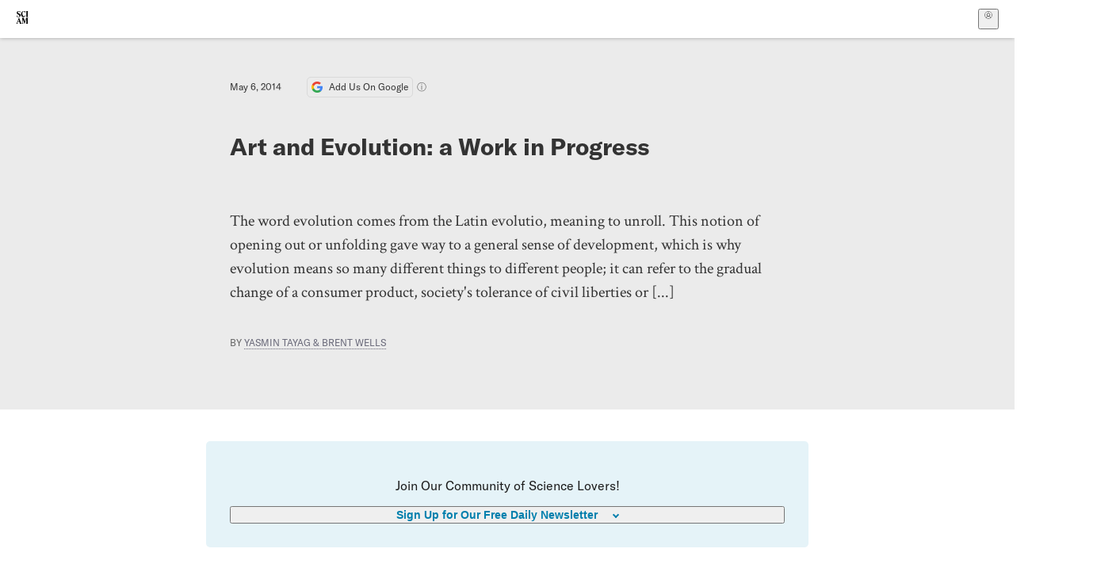

--- FILE ---
content_type: text/html; charset=utf-8
request_url: https://www.scientificamerican.com/blog/guest-blog/art-and-evolution-a-work-in-progress/
body_size: 17539
content:
<!doctype html>
<html lang="en">
  <head>
    <meta charset="utf-8" />
    <title>Art and Evolution: a Work in Progress | Scientific American</title>
    <link rel="canonical" href="https://www.scientificamerican.com/blog/guest-blog/art-and-evolution-a-work-in-progress/">
    <meta name="theme-color" content="#fff"/>
    <meta property="og:url" content="https://www.scientificamerican.com/blog/guest-blog/art-and-evolution-a-work-in-progress/"/>
    <meta property="og:image" content="https://www.scientificamerican.com/static/sciam-mark.jpg"/>
    <meta name="twitter:image" content="https://www.scientificamerican.com/static/sciam-mark.jpg"/>
    <meta name="author" content="Yasmin Tayag & Brent Wells"/>
    <meta name="description" content="The word evolution comes from the Latin evolutio, meaning to unroll. This notion of opening out or unfolding gave way to a general sense of development, which is why evolution means so many different things to different people; it can refer to the gradual change of a consumer product, society's tolerance of civil liberties or [...]"/>
    <meta property="og:title" content="Art and Evolution: a Work in Progress"/>
    <meta property="og:description" content="The word evolution comes from the Latin evolutio, meaning to unroll. This notion of opening out or unfolding gave way to a general sense of development, which is why evolution means so many different things to different people; it can refer to the gradual change of a consumer product, society's tolerance of civil liberties or [...]"/>
    <meta property="og:site_name" content="Scientific American"/>
    <meta property="og:image:alt" content="Scientific American Logo"/>
    <meta property="og:type" content="article"/>
    <meta name="twitter:title" content="Art and Evolution: a Work in Progress"/>
    <meta name="twitter:description" content="The word evolution comes from the Latin evolutio, meaning to unroll. This notion of opening out or unfolding gave way to a general sense of development, which is why evolution means so many different things to different people; it can refer to the gradual change of a consumer product, society's tolerance of civil liberties or [...]"/>
    <meta name="twitter:image:alt" content="Scientific American Logo"/>
    <meta property="og:locale" content="en_US"/>
    <meta name="twitter:site" content="@sciam"/>
    <meta name="twitter:domain" content="scientificamerican.com"/>
    <meta name="twitter:card" content="summary_large_image"/>
    <script type="application/ld+json">{"@context":"https://schema.org","@type":"NewsArticle","mainEntityOfPage":{"@type":"WebPage","@id":"https://www.scientificamerican.com/blog/guest-blog/art-and-evolution-a-work-in-progress/","breadcrumb":null},"headline":"Art and Evolution: a Work in Progress","alternativeHeadline":"Art and Evolution: a Work in Progress","description":"The word evolution comes from the Latin evolutio, meaning to unroll. This notion of opening out or unfolding gave way to a general sense of development, which is why evolution means so many different things to different people; it can refer to the gradual change of a consumer product, society's tolerance of civil liberties or [...]","url":"https://www.scientificamerican.com/blog/guest-blog/art-and-evolution-a-work-in-progress/","thumbnailUrl":null,"image":[],"datePublished":"2014-05-06T11:59:44-04:00","dateModified":"2024-02-20T13:13:56.945000+00:00","author":[{"@type":"Person","name":"Yasmin Tayag & Brent Wells","url":"https://www.scientificamerican.com/author/yasmin-tayag-brent-wells/"}],"editor":null,"isAccessibleForFree":false,"publisher":{"@id":"https://www.scientificamerican.com/#publisher","name":"Scientific American"},"copyrightHolder":{"@id":"https://www.scientificamerican.com/#publisher","name":"Scientific American"}}</script>
    <script type="application/ld+json">{"@context":"https://schema.org","@type":"NewsMediaOrganization","@id":"https://www.scientificamerican.com/#publisher","name":"Scientific American","alternateName":"SciAm","legalName":"Scientific American, a Division of Springer Nature America, Inc.","description":"Scientific American is the essential guide to the most awe-inspiring advances in science and technology, explaining how they change our understanding of the world and shape our lives.","foundingDate":"1845-08-28","logo":{"@type":"ImageObject","url":"https://www.scientificamerican.com/static/sciam.svg"},"url":"https://www.scientificamerican.com/","masthead":"https://www.scientificamerican.com/masthead/","sameAs":["https://en.wikipedia.org/wiki/Scientific_American","https://www.wikidata.org/wiki/Q39379","https://www.jstor.org/publisher/sciamerican","https://x.com/sciam","https://www.youtube.com/user/SciAmerican","https://www.tiktok.com/@scientificamerican","https://www.threads.net/@scientific_american","https://www.facebook.com/ScientificAmerican/"],"address":{"@type":"PostalAddress","streetAddress":"1 New York Plaza","addressLocality":"New York","addressRegion":"NY","postalCode":"10004","addressCountry":"US"}}</script>
    <meta name="viewport" content="width=device-width, initial-scale=1.0" />
    <link rel="icon shortcut" href="/static/favicon.ico" />
    <link
      rel="alternate"
      type="application/rss+xml"
      title="RSS"
      href="https://www.scientificamerican.com/platform/syndication/rss/"
    />
    <script data-layer="critical">;performance.mark('app-load-start');((d,ael,dcl,unl,cxl,log,onunl)=>{log('[readyState]',d.readyState);d[ael]('readystatechange',()=>log('[readyState]',d.readyState));d[ael](dcl,()=>log(dcl));d[ael](unl,onunl);window.onload=()=>{d.removeEventListener(unl,onunl);log('windowloaded')};})(document,'addEventListener','DOMContentLoaded','beforeunload','cancelled',(...msg)=>console.log('[dev]',...msg),()=>{window[cxl]=true;log(cxl)});((l,pii) => {if (pii.some(p => l.search.includes(p+"="))) {window.initSearch = l.search;const anon = new URLSearchParams(l.search);pii.forEach(p => anon.delete(p));history.replaceState({}, "", l.pathname + "?" + anon);}
})(location, ["email", "magic_link", "token", "code", "state"]);</script>
    <script type="module" crossorigin src="/static/bundle.B-UjsQ3-.js"></script>
    <link rel="modulepreload" crossorigin href="/static/chunks/preload-helper-MnokBkrb.js">
    <link rel="modulepreload" crossorigin href="/static/chunks/vendor-react-B-Vyd1x7.js">
    <link rel="modulepreload" crossorigin href="/static/chunks/sciam-F0lYLd9n.js">
    <link rel="modulepreload" crossorigin href="/static/chunks/use-auth-Bv0QkuY6.js">
    <link rel="modulepreload" crossorigin href="/static/chunks/datalayer-BUxHYK4X.js">
    <link rel="modulepreload" crossorigin href="/static/chunks/use-user-DgtGmJBQ.js">
    <link rel="modulepreload" crossorigin href="/static/chunks/storage-1WketebU.js">
    <link rel="modulepreload" crossorigin href="/static/chunks/use-chargebee-eF4Mw7Oc.js">
    <link rel="modulepreload" crossorigin href="/static/chunks/use-plan-B3HE6M6J.js">
    <link rel="modulepreload" crossorigin href="/static/chunks/use-cart-Cve9sFxT.js">
    <link rel="modulepreload" crossorigin href="/static/chunks/tally-BPkw6UlL.js">
    <link rel="modulepreload" crossorigin href="/static/chunks/use-consent-frcpGqwf.js">
    <link rel="modulepreload" crossorigin href="/static/chunks/use-count-DCxKDE24.js">
    <link rel="modulepreload" crossorigin href="/static/chunks/provider-1zT_Y5lD.js">
    <link rel="modulepreload" crossorigin href="/static/chunks/useOverlay-D-ocqjaO.js">
    <link rel="modulepreload" crossorigin href="/static/chunks/gtm-jFHQ3j6T.js">
    <link rel="stylesheet" crossorigin href="/static/assets/bundle-CqsJjkVt.css">
    
    <link rel="stylesheet" href="/static/assets/ColumnSignup-BgAU8OG1.css">
    <link rel="stylesheet" href="/static/assets/ArticleList-CbosH0t6.css">
    <link rel="stylesheet" href="/static/assets/Header-CRsy5hbB.css">
    <link rel="stylesheet" href="/static/assets/Kicker-BuYKkL60.css">
    <link rel="stylesheet" href="/static/assets/ArticleDisplay-CkAgyHRP.css">
    <link rel="stylesheet" href="/static/assets/SubmitPostModule-B9Sd6hTZ.css">
    <link rel="stylesheet" href="/static/assets/TalkIcon-CYQQg01-.css">
    <link rel="stylesheet" href="/static/assets/Body-Dua_D-CD.css">
    <link rel="stylesheet" href="/static/assets/images--Rm_Dt2j.css">
    <link rel="stylesheet" href="/static/assets/Input-C57946EV.css">
    <link rel="stylesheet" href="/static/assets/DynamicLabelInput-DwXtCBSS.css">
    <link rel="stylesheet" href="/static/assets/index-5Au9tkUb.css">
    <link rel="stylesheet" href="/static/assets/Article-DIE7IuKC.css">
    <link rel="stylesheet" href="/static/assets/C52LWZEX.css">
    <link rel="stylesheet" href="/static/assets/Article-BJfUwIuQ.css">
    <link rel="stylesheet" href="/static/assets/Header-CrA2yIJ8.css">
    <link rel="stylesheet" href="/static/assets/DefaultLayout-DEYi769u.css">
    <link rel="stylesheet" href="/static/assets/article-vaVZbeOi.css">
    <link rel="modulepreload" href="/static/article.BtYLzZSY.js" crossorigin fetchpriority="auto">
    <link rel="preload" href="https://www.googletagmanager.com/gtm.js?id=GTM-5FLM662" as="script" fetchpriority="auto">
    <link rel="preload" href="https://www.scientificamerican.com/sciads/sciads.js" as="script" fetchpriority="auto">
  </head>
  <body>
    <div id="app"><header class="headerContainer-0tiux" role="banner"><a href="#main" id="skipToMain" class="skiptocontent sr-only-focusable sr-only">Skip to main content</a><div class="header-cCAfM flex-8QhDt"><div class="left-uYWbO flex-8QhDt"><a href="/" aria-label="Scientific American" class="logoLink-4-cIk"><span class="sr-only">Scientific American</span><svg width="1em" height="1em" viewBox="0 0 120.79 128.39" fill="currentColor" role="img" aria-label="Scientific American"><path d="M7.98 58.19c2.3 0 5.24 3.18 14.53 3.18 13.66 0 21.75-8.57 21.75-17.86 0-7.86-3.73-12.94-11.43-17.23l-9.37-5.24c-4.05-2.3-7.46-5.32-7.46-9.92 0-4.92 3.73-7.7 9.69-7.7s11.35 4.21 13.02 13.26h1.98V.95h-1.83c-.16 1.43-.87 2.06-1.75 2.06-2.06 0-4.53-2.94-12.62-2.94C13.85.08 5.12 6.51 5.12 16.35c0 7.3 3.26 11.83 9.77 15.56l9.61 5.48c5.48 3.18 7.7 6.19 7.7 10.72 0 5.64-3.18 9.77-10.64 9.77-9.29 0-13.58-5.08-15.32-16.2H4.1V60.5h1.98c.16-1.67.95-2.3 1.91-2.3Zm65.97 3.26c11.11-.03 19.13-8.81 20.4-20.72l-2.22-.64c-2.54 8.26-7.22 12.46-13.97 12.46-12.23 0-16.04-14.93-16.04-27.87 0-15.56 6.11-21.28 14.13-21.28 5.72 0 11.83 5.72 14.45 16.59h2.06V.95h-1.91c-.16 1.27-.87 2.06-2.14 2.06-1.91 0-5.72-3.02-11.83-3.02-14.85 0-28.66 12.07-28.66 32.39 0 17.39 10.96 29.1 25.72 29.06Zm14.53 42.72L76.49 68.84H56.24v1.75c3.33.16 4.76.95 4.76 5.95v42c0 6.03-1.67 8.1-5.32 8.1-2.54 0-4.53-1.91-6.51-6.91L29.11 68.12h-2.7L6.35 119.89c-2.17 5.72-4.3 6.75-6.35 6.75v1.75h18.02v-1.75c-5.8-.24-8.65-2.7-5.8-10.48l2.05-5.4h17.88l3.45 8.97c2.3 5.72.64 6.91-3.73 6.91v1.75h39.62v-1.75c-4.13 0-6.27-1.19-6.27-8.02l.48-42.08 17.07 51.29h2.14l17.63-51.05v43.9c0 5.48-1.75 5.95-5.08 5.95v1.75h23.34v-1.75c-3.33 0-4.76-.48-4.76-5.95V76.54c0-5.56 1.43-5.95 4.76-5.95v-1.75h-19.85l-12.46 35.33Zm-72.88 3.1 7.56-19.85 7.63 19.85H15.6ZM120.79 2.7V.95h-23.1V2.7c3.33 0 4.84.32 4.84 5.95v44.14c0 5.48-1.51 5.95-4.84 5.95v1.75h23.1v-1.75c-3.33 0-4.76-.48-4.76-5.95V8.65c0-5.64 1.43-5.95 4.76-5.95Z"></path></svg></a></div><div class="center-ZN-Wa flex-8QhDt"></div><div class="right-W53pL flex-8QhDt"><button type="button" id="radix-:Rnl:" aria-haspopup="menu" aria-expanded="false" data-state="closed" class="trigger-kKYcM" aria-label="User Menu"><div class="dropdownIconContainer--yKdJ"><svg width="1em" height="1em" viewBox="0 0 472 472" fill="currentColor" role="img" aria-label="User" class="dropdownIcon-lOe-h profileIconImg-p2hpy"><path d="M403 69a235 235 0 0 0-334 0 235 235 0 0 0 0 334 235 235 0 0 0 334 0 235 235 0 0 0 0-334ZM118 412a122 122 0 0 1 237 0 211 211 0 0 1-237 0Zm41-197a77 77 0 1 1 155 0 77 77 0 0 1-155 0Zm216 181c-14-43-48-77-91-92a101 101 0 1 0-96 0c-43 15-77 49-91 92a212 212 0 1 1 278 0Z"></path></svg><div class="dropdownIcon-lOe-h initials-76MAg"><span style="position:relative"></span></div></div></button></div></div></header><main class="main-kSL-E"><article class="article-2blix"><div class="article__header-mGlmH article__header__reduce_padding_bottom-0Zqdu"><div class="article_date_and_read_time-hPdNV"><p class="article_pub_date-zPFpJ">May 6, 2014</p><a href="https://www.google.com/preferences/source?q=scientificamerican.com" target="_blank" class="google_cta-CuF5m"><img src="[data-uri]" alt="Google Logo"/> <span class="google_cta_text-ykyUj"><span class="google_cta_text_desktop-wtvUj">Add Us On Google</span><span class="google_cta_text_mobile-jmni9">Add SciAm</span></span></a><span class="google_cta_icon-pdHW3"></span></div><h1 data-testid="article-title" class="article_hed-lWOBk"><p>Art and Evolution: a Work in Progress</p></h1><div class="article_dek-vct0y"><p>The word evolution comes from the Latin evolutio, meaning to unroll. This notion of opening out or unfolding gave way to a general sense of development, which is why evolution means so many different things to different people; it can refer to the gradual change of a consumer product, society's tolerance of civil liberties or [...]</p></div><p class="article_authors-ZdsD4">By <a class="article_authors__link--hwBj" href="/author/yasmin-tayag-brent-wells/">Yasmin Tayag &amp; Brent Wells</a> </p><div class="article_eyebrows-GlOrN"><div><div class="eyebrows_container-X6CAt eyebrows_container__margin_top-FTfjH"></div></div></div></div><div class="columnSignup-z-cUZ"><div class="form-L7kwP"><p class="columnSignup__hdr__text-t9bbZ">Join Our Community of Science Lovers!</p><button class=""><span class="columnDropdownTxt-TCA3U">Sign Up for Our Free Daily Newsletter</span></button><form class="columnDropdownWrap-jZZ6r"><div class="inputContainer-B5NN3"><span class="input-SZ4ZB"><input required="" class="inputField-cL40E" id="email-:R8p:" type="email" name="email" value=""/><label for="email-:R8p:" class="inputLabel-vm-5Q"><span class="inputLabelContent-Wqagf">Enter your email</span></label></span></div><div class="inputContainer-B5NN3"><label for="consent-:R8p:" class="checkboxLabel-y21Oh"><input id="consent-:R8p:" class="input-xOn-Z input-PGdSP checkbox-Ka-vK" type="checkbox" name="consent" required=""/><span>I agree my information will be processed in accordance with the Scientific American and Springer Nature Limited <a href="/page/privacy-policy/">Privacy Policy</a>. <!-- -->We leverage third party services to both verify and deliver email. By providing your email address, you also consent to having the email address shared with third parties for those purposes.</span></label></div><button class="button-7JMz8" type="submit">Sign Up</button></form></div></div><div class="body-n0vxv prose-mhScE prose-MpLPk article__body-JuzOb"><p><em>This article was published in Scientific American’s former blog network and reflects the views of the author, not necessarily those of Scientific American</em></p><hr/><p class="" data-block="sciam/paragraph">The word evolution comes from the Latin <i>evolutio,</i> meaning to unroll. This notion of opening out or unfolding gave way to a general sense of development, which is why evolution means so many different things to different people; it can refer to the gradual change of a consumer product, society&rsquo;s tolerance of civil liberties or the characteristics of a finch in the Galapagos.</p><p class="" data-block="sciam/paragraph">The evolution of species is the specific idea that all life evolved from a common ancestor through spontaneous genetic variation, sometimes providing individuals with traits that assisted their reproductive success, which then became fixed in the population. This type of change is driven by outside forces and was first explained by Darwin in his seminal work <i>On the Origin of Species</i> in 1859, yet it&rsquo;s an idea that&rsquo;s been explored by society for centuries&frac34;with some help from artists.</p><p class="" data-block="sciam/paragraph">Consider art dating back as far as 1000 B.C. that depicted mermaids: this provides evidence of humans exploring the notion that we might have evolved fins instead of legs. Or take mythological creatures such as Pegasus, the horse with wings, or the centaur, a man with the body of a horse: however inaccurate they seem given what we now know, these ideas represent the way we have imagined species change.</p><hr/><h2>On supporting science journalism</h2><p>If you&#x27;re enjoying this article, consider supporting our award-winning journalism by<!-- --> <a href="/getsciam/">subscribing</a>. By purchasing a subscription you are helping to ensure the future of impactful stories about the discoveries and ideas shaping our world today.</p><hr/><p class="" data-block="sciam/paragraph">The tradition continues today. <a href="http://centralbookingnyc.com/galleries/gallery-2-art_science/present-exhibitions/">Common Descent</a>, an art exhibition open until June 8<sup></sup>curated by Maddy Rosenberg of Central Booking in New York City, explores the interpretation of Darwinian evolution. On Friday May 2 the gallery hosted a panel discussion of artists and local scientists entitled &ldquo;Art and Evolution: a Work in Progress,&rdquo; which explored some of that art while trying to understand&mdash;and put to bed&mdash;some of the common misconceptions about species evolution.</p><p class="" data-block="sciam/paragraph">On the panel were evolutionary biologists <a href="https://www.nyu.edu/projects/desplan/Members/giacomo/giacomo.html">Giacomo Mancini</a> and <a href="http://www.nyu.edu/projects/desplan/Members/brent/brent.html">Brent Wells</a> from New York University as well as two artists featured in the exhibition: <a href="http://www.cbangs.com/">C Bangs</a>, who investigates life and its cosmic origins in her work, and <a href="http://www.lynnsures.com/">Lynn Sures</a>, who uses print and papermaking to depict the fossil records of early human evolution.</p><p class="" data-block="sciam/paragraph">In a short primer on evolution, Mancini described the role art has played in the development of evolutionary theory, using classic examples of art in science. John Gould&rsquo;s <a href="http://commons.wikimedia.org/wiki/File:Darwin%27s_finches_by_Gould.jpg">sketches</a> of Darwin&rsquo;s finches were among them, as was Ernst Haeckel&rsquo;s famous <a href="http://commons.wikimedia.org/wiki/File:Haeckel_Anthropogenie_1874.jpg">drawing</a> comparing the embryonic development of several species. In showing that early-stage embryos all share the same appearance, Haeckel echoed Darwin&rsquo;s findings, correctly suggesting the idea of a common ancestor.</p><p class="" data-block="sciam/paragraph">The relationship between art and evolution continues to change as we understand it further. For Sures, who spent countless hours drawing <a href="http://www.lynnsures.com/hominids/hominids1.html#1">hominid skulls</a> in the National Museum of Natural History in Washington, DC, what&rsquo;s important about exploring evolution through art is that it allows us to pay homage to our origins.</p><p class="" data-block="sciam/paragraph">In her work, <i>Variations</i>, Sures juxtaposed her drawings with woodblock prints inspired by the jazz album <a href="https://www.npr.org/2011/06/20/4540134/charles-mingus-pithecanthropus-erectus"><i>Pithecanthropus erectus</i></a> by Charles Mingus, which itself traces the rise of humankind through its hominid roots and warns of its downfall due to arrogance. The symbolist figurative art of C Bangs, notably <i>Horse Rider Prehorse</i>, which was featured in the exhibition, goes even further into our evolutionary past, looking at our molecular origins in the cosmos.</p><p class="" data-block="sciam/paragraph">This unique meeting of minds presented the opportunity for the scientists to offer their own interpretation of the art at hand. Mancini suggested that C Bangs&rsquo; work depicting evolution and the cosmos evokes the feeling that we are one with and a product of our world and, by extension, the elements of the universe it came from and shares. On Sures&rsquo; work, <i>Calculation</i>, Mancini commented that it represented a visual approximation of evolution by way of trial and error, which he and Wells explained is perhaps the most basic characteristic of evolution.</p><p class="" data-block="sciam/paragraph">Wells and Mancini also interpreted other works on display, suggesting that they spoke to the direct effects of nature on genes. For example, <i>Evolution at Work</i>, a chromosome-printed silk jumpsuit by <a href="http://centralbookingnyc.com/galleries/gallery-1-artist-books-prints/artists-work/sarah-stengle/">Sarah Stengle</a>, highlighted that we do in a sense &ldquo;wear&rdquo; our genes, and the delicacy of the fabric hinted at their fragility and susceptibility to the environment.</p><p class="" data-block="sciam/paragraph">Returning to the idea of mermaids, <a href="http://www.suzannehorvitz.com/">Suzanne Reese Horvitz</a>&rsquo;s <i>Robert&rsquo;s Mermen</i> reminded Wells and Mancini that, had chance mutation and environmental pressures been slightly different, our reality could have changed drastically.</p><p class="" data-block="sciam/paragraph">The discussion between artists, scientists and audience was opened up with a single question: what are some of the most common misconceptions about evolution? They included the belief that evolution takes a very long time (for bacteria and viruses, it most certainly does not), but most troublesome was the idea that evolution is leading us to a genetic &ldquo;peak&rdquo;. We so casually discuss winning the &ldquo;genetic lottery,&rdquo; but this notion does not exist; evolution is a never-ending process of adaptive change that, importantly, has no end goal.</p><p class="" data-block="sciam/paragraph">Speaking to this idea, Wells suggested that modern medicine and technology have stripped evolution of its principal driving force&frac34;the elimination of genetically &ldquo;weak&rdquo; individuals from the reproductive pool&frac34;and that any further human evolution would be a response to environmental conditions too extreme for today&rsquo;s population, resulting from our own use (and misuse) of the planet.</p><p class="" data-block="sciam/paragraph">Exploring ways that artists might depict our evolutionary future, C Bangs added that the transformation of our world into an uninhabitable one might necessitate the evolution of humans into a space-faring race whose bodies could deal with long-term microgravity and increased calcium loss in space.</p><p class="" data-block="sciam/paragraph">We should consider, too, that as we build upon our current theory of evolution, the art inspired by it will also change. One forward-thinking audience member brought up the existence of epigenetics, a field that explores changes in gene regulation that are heritable but not DNA-based, which could well lead to modifications in our current evolutionary theory and in the art that follows.</p><p class="" data-block="sciam/paragraph">It&rsquo;s no surprise that views and interpretations of evolution are so diverse. As products of nature&rsquo;s great experiment in variability, we are all unique, which is, literally, the very thing that has strengthened us as a species. One thing is certain: while the future may bring evolutionary pressures only seen before in science fiction, the outcomes will be based on a biological process as old as time.</p></div><footer class="footer-UXCH4"><div class="divide-w1-w1"><div class="rights-tb72h"></div></div><div class="divide-w1-w1"></div><div class="divide-w1-w1"><div class="subdivide-eq67o"><div class="bio-0RV1k"><p><b><a class="bioLink-vdOHW" href="/author/yasmin-tayag-brent-wells/">Yasmin Tayag</a></b> is the copy editor at <i>Nature Chemical Biology</i>, <i>The Last Magazine</i> and<i> U+Mag</i>. She also occasionally hosts videos for the<i> Scientific American </i>series<i> Instant Egghead</i>.<br/><br/>After receiving her bachelor's degree in English literature and human biology from the University of Toronto, Yasmin received her Master's degree from New York University in biology after conducting research on sea squirts in a developmental genetics lab. In addition to being interested in evolutionary biology and medical and environmental science, she also loves literature, music and pop culture, occasionally contributing reviews of new novels to <i>The Last Magazine</i>. She hopes to combine her interests, together with a healthy dose of humor, to help bridge the divide between scientists and nonscientists. Her attempts to do so can be found at <a href="http://www.scienceinthecityNYC.com">scienceinthecityNYC.com</a>, where she blogs about her encounters with science in everyday city life.<br/><br/>For a variety of science news, book reviews and thoughts on pop music and acceptable meal times, follow her <a href="http://www.twitter.com/yeahyeahyasmin">@yeahyeahyasmin</a>.<br/><br/><b>Brent Wells</b> is an evolutionary geneticist at New York University studying principles that guide evolution to achieve similar developmental paradigms in geographically and temporally disparate species; the idea that certain modes of development are more desirable for life than others and that evolution can improvise in order to find those sweet spots. Outside of the lab, Brent maintains a science blog at <a href="http://www.scienceunderthescope.com/">scienceunderthescope.com</a> and enjoys cooking and making a little art of his own in the way of furniture.<br/><br/></p></div><a href="/author/yasmin-tayag-brent-wells/">More by <span>Yasmin Tayag & Brent Wells</span></a></div></div><div class="divide-w1-w1"></div></footer><section class="subscriptionPleaContainer-D09dM"><h2 class="subscriptionPleaHeading-DMY4w">It’s Time to Stand Up for Science</h2><p class="subscriptionPleaText--StZo">If you enjoyed this article, I’d like to ask for your support.<!-- --> <span class="subscriptionPleaItalicFont-i0VVV">Scientific American</span> has served as an advocate for science and industry for 180 years, and right now may be the most critical moment in that two-century history.</p><p class="subscriptionPleaText--StZo">I’ve been a <span class="subscriptionPleaItalicFont-i0VVV">Scientific American</span> <!-- -->subscriber since I was 12 years old, and it helped shape the way I look at the world.<!-- --> <span class="subscriptionPleaItalicFont-i0VVV">SciAm </span>always educates and delights me, and inspires a sense of awe for our vast, beautiful universe. I hope it does that for you, too.</p><p class="subscriptionPleaText--StZo">If you<!-- --> <a class="subscriptionPleaLink-FiqVM subscriptionPleaBoldFont-nQHHb" href="/getsciam/">subscribe to<!-- --> <span class="subscriptionPleaItalicFont-i0VVV">Scientific American</span></a>, you help ensure that our coverage is centered on meaningful research and discovery; that we have the resources to report on the decisions that threaten labs across the U.S.; and that we support both budding and working scientists at a time when the value of science itself too often goes unrecognized.</p><p class="subscriptionPleaText--StZo">In return, you get essential news,<!-- --> <a class="subscriptionPleaLink-FiqVM subscriptionPleaBoldFont-nQHHb" href="/podcasts/">captivating podcasts</a>, brilliant infographics,<!-- --> <a class="subscriptionPleaLink-FiqVM subscriptionPleaBoldFont-nQHHb" href="/newsletters/">can&#x27;t-miss newsletters</a>, must-watch videos,<!-- --> <a class="subscriptionPleaLink-FiqVM subscriptionPleaBoldFont-nQHHb" href="/games/">challenging games</a>, and the science world&#x27;s best writing and reporting. You can even<!-- --> <a class="subscriptionPleaLink-FiqVM subscriptionPleaBoldFont-nQHHb" href="/getsciam/gift/">gift someone a subscription</a>.</p><p class="subscriptionPleaText--StZo">There has never been a more important time for us to stand up and show why science matters. I hope you’ll support us in that mission.</p><div class="subscriptionPleaFooter-yeZXF"><img class="subscriptionPleaEditorImg-d-tfq" src="/static/assets/davidEwalt-DfgtbvSa.png" alt=""/><div class="subscriptionPleaEditorSignature-3B8KR"><p>Thank you,</p><p><span class="subscriptionPleaBoldFont-nQHHb">David M. Ewalt,<!-- --> </span><span>Editor in Chief, </span><span class="subscriptionPleaItalicFont-i0VVV">Scientific American</span></p></div><a href="/getsciam/?utm_source=site&amp;utm_medium=display&amp;utm_term=eic_stand_up_for_science" class="subscribePleaBtn-75XXf baseBtn-ZNLef darkGrayBtn-p1Ce6">Subscribe</a></div></section><div class="breakoutContainer-UppO6"><gpt-ad class="ad-Xtmn1" unitpath="injector" style="--margin:0.25rem 0 1.25rem" id-format="gpt-unit-{}" sizes-from-0="320x450,300x250,300x50,320x50,fluid" sizes-from-745="320x450,728x90,300x250,fluid" sizes-from-1000="970x350,970x250,970x90,728x90,300x250,fluid" targeting-pos="article-footer"></gpt-ad></div></article></main><div role="complementary" class="footerSubscribe-QtEdJ"><div class="footerFlexContainer-VhvVp footerContainer-d7pL1"><div class="footerLinks-NdlYP"><p class="footerText-Qzk9H">Subscribe to <i>Scientific American</i> to learn and share the most exciting discoveries, innovations and ideas shaping our world today.</p><a class="footerLink-TJEe5" href="/getsciam/">Subscription Plans</a><a class="footerLink-TJEe5" href="/getsciam/gift/">Give a Gift Subscription</a></div></div></div><footer class="footer-0q8By"><div class="grid-ooCFg footerContainer-d7pL1"><div><ul><li class="footerSmallLink-iIemO"><b>Explore SciAm</b></li><li><a class="footerSmallLink-iIemO" href="/latest-issue/">Latest Issue</a></li><li><a class="footerSmallLink-iIemO" href="/">News</a></li><li><a class="footerSmallLink-iIemO" href="/opinion/">Opinion</a></li><li><a class="footerSmallLink-iIemO" href="/newsletters/">Newsletters</a></li><li><a class="footerSmallLink-iIemO" href="/podcasts/">Podcasts</a></li><li><a class="footerSmallLink-iIemO" href="/games/">Games</a></li><li><a class="footerSmallLink-iIemO" href="/travel/">Travel</a></li></ul></div><div><ul class="footer-links"><li class="footerSmallLink-iIemO footerLinkHeader-tJbSC"><b>Company</b></li><li><a class="footerSmallLink-iIemO" href="/page/about-scientific-american/">About</a></li><li><a class="footerSmallLink-iIemO" href="/pressroom/">Press Room</a></li><li><a class="footerSmallLink-iIemO" href="/page/frequently-asked-questions/subscriptions-products/">FAQs</a></li><li><a class="footerSmallLink-iIemO" href="/page/contact-us/customer-service/">Contact Us</a></li><li><a class="footerSmallLink-iIemO" href="/standards-and-ethics/">Standards &amp; Ethics</a></li><li><a class="footerSmallLink-iIemO" href="/page/international/">International Editions</a></li><li><a class="footerSmallLink-iIemO" href="/mediakit/">Advertise</a></li></ul></div><div><ul class="footer-links"><li class="footerSmallLink-iIemO footerLinkHeader-tJbSC"><b>More</b></li><li><a class="footerSmallLink-iIemO" href="/accessibility-statement/">Accessibility</a></li><li><a class="footerSmallLink-iIemO" href="/page/terms-of-use/">Terms of Use</a></li><li><a class="footerSmallLink-iIemO" href="/page/privacy-policy/">Privacy Policy</a></li><li><a class="footerSmallLink-iIemO" href="/page/us-state-privacy-rights/">US State Privacy Rights</a></li><li><a class="footerSmallLink-iIemO" href="#" data-cc-action="preferences">Use of cookies/Do not sell my data</a></li><li><a class="footerSmallLink-iIemO" href="/page/return-refund-policy/">Return &amp; Refund Policy</a></li></ul></div></div><div class="footerContainer-d7pL1"><div class="footerCopyright-PXhIs"><p>Scientific American is part of Springer Nature, which owns or has commercial relations with thousands of scientific publications (many of them can be found at www.springernature.com/us). Scientific American maintains a strict policy of editorial independence in reporting developments in science to our readers.</p><p>© 2025 SCIENTIFIC AMERICAN, A DIVISION OF SPRINGER NATURE AMERICA, INC.<br/>ALL RIGHTS RESERVED.</p></div><p class="footerSocialMedia-JNmzI"><span class="footerLogo-4M9Sa"><svg width="75px" height="75px" viewBox="0 0 120.79 128.39" fill="currentColor" role="img" aria-label="Scientific American"><path d="M7.98 58.19c2.3 0 5.24 3.18 14.53 3.18 13.66 0 21.75-8.57 21.75-17.86 0-7.86-3.73-12.94-11.43-17.23l-9.37-5.24c-4.05-2.3-7.46-5.32-7.46-9.92 0-4.92 3.73-7.7 9.69-7.7s11.35 4.21 13.02 13.26h1.98V.95h-1.83c-.16 1.43-.87 2.06-1.75 2.06-2.06 0-4.53-2.94-12.62-2.94C13.85.08 5.12 6.51 5.12 16.35c0 7.3 3.26 11.83 9.77 15.56l9.61 5.48c5.48 3.18 7.7 6.19 7.7 10.72 0 5.64-3.18 9.77-10.64 9.77-9.29 0-13.58-5.08-15.32-16.2H4.1V60.5h1.98c.16-1.67.95-2.3 1.91-2.3Zm65.97 3.26c11.11-.03 19.13-8.81 20.4-20.72l-2.22-.64c-2.54 8.26-7.22 12.46-13.97 12.46-12.23 0-16.04-14.93-16.04-27.87 0-15.56 6.11-21.28 14.13-21.28 5.72 0 11.83 5.72 14.45 16.59h2.06V.95h-1.91c-.16 1.27-.87 2.06-2.14 2.06-1.91 0-5.72-3.02-11.83-3.02-14.85 0-28.66 12.07-28.66 32.39 0 17.39 10.96 29.1 25.72 29.06Zm14.53 42.72L76.49 68.84H56.24v1.75c3.33.16 4.76.95 4.76 5.95v42c0 6.03-1.67 8.1-5.32 8.1-2.54 0-4.53-1.91-6.51-6.91L29.11 68.12h-2.7L6.35 119.89c-2.17 5.72-4.3 6.75-6.35 6.75v1.75h18.02v-1.75c-5.8-.24-8.65-2.7-5.8-10.48l2.05-5.4h17.88l3.45 8.97c2.3 5.72.64 6.91-3.73 6.91v1.75h39.62v-1.75c-4.13 0-6.27-1.19-6.27-8.02l.48-42.08 17.07 51.29h2.14l17.63-51.05v43.9c0 5.48-1.75 5.95-5.08 5.95v1.75h23.34v-1.75c-3.33 0-4.76-.48-4.76-5.95V76.54c0-5.56 1.43-5.95 4.76-5.95v-1.75h-19.85l-12.46 35.33Zm-72.88 3.1 7.56-19.85 7.63 19.85H15.6ZM120.79 2.7V.95h-23.1V2.7c3.33 0 4.84.32 4.84 5.95v44.14c0 5.48-1.51 5.95-4.84 5.95v1.75h23.1v-1.75c-3.33 0-4.76-.48-4.76-5.95V8.65c0-5.64 1.43-5.95 4.76-5.95Z"></path></svg></span><a href="https://www.facebook.com/ScientificAmerican" target="_blank" alt="Facebook link" title="Facebook"><svg class="footerSocialIcon-jED2v" xmlns="http://www.w3.org/2000/svg" viewBox="0 0 320 512"><path d="M279.14 288l14.22-92.66h-88.91v-60.13c0-25.35 12.42-50.06 52.24-50.06h40.42V6.26S260.43 0 225.36 0c-73.22 0-121.08 44.38-121.08 124.72v70.62H22.89V288h81.39v224h100.17V288z"></path></svg></a><a href="https://www.instagram.com/scientific_american/?hl=en" target="_blank" alt="Instagram link" title="Instagram"><svg class="footerSocialIcon-jED2v" xmlns="http://www.w3.org/2000/svg" viewBox="0 0 448 512"><path d="M224.1 141c-63.6 0-114.9 51.3-114.9 114.9s51.3 114.9 114.9 114.9S339 319.5 339 255.9 287.7 141 224.1 141zm0 189.6c-41.1 0-74.7-33.5-74.7-74.7s33.5-74.7 74.7-74.7 74.7 33.5 74.7 74.7-33.6 74.7-74.7 74.7zm146.4-194.3c0 14.9-12 26.8-26.8 26.8-14.9 0-26.8-12-26.8-26.8s12-26.8 26.8-26.8 26.8 12 26.8 26.8zm76.1 27.2c-1.7-35.9-9.9-67.7-36.2-93.9-26.2-26.2-58-34.4-93.9-36.2-37-2.1-147.9-2.1-184.9 0-35.8 1.7-67.6 9.9-93.9 36.1s-34.4 58-36.2 93.9c-2.1 37-2.1 147.9 0 184.9 1.7 35.9 9.9 67.7 36.2 93.9s58 34.4 93.9 36.2c37 2.1 147.9 2.1 184.9 0 35.9-1.7 67.7-9.9 93.9-36.2 26.2-26.2 34.4-58 36.2-93.9 2.1-37 2.1-147.8 0-184.8zM398.8 388c-7.8 19.6-22.9 34.7-42.6 42.6-29.5 11.7-99.5 9-132.1 9s-102.7 2.6-132.1-9c-19.6-7.8-34.7-22.9-42.6-42.6-11.7-29.5-9-99.5-9-132.1s-2.6-102.7 9-132.1c7.8-19.6 22.9-34.7 42.6-42.6 29.5-11.7 99.5-9 132.1-9s102.7-2.6 132.1 9c19.6 7.8 34.7 22.9 42.6 42.6 11.7 29.5 9 99.5 9 132.1s2.7 102.7-9 132.1z"></path></svg></a><a href="https://www.linkedin.com/company/scientific-american" target="_blank" alt="LinkedIn link" title="LinkedIn"><svg class="footerSocialIcon-jED2v" xmlns="http://www.w3.org/2000/svg" viewBox="0 0 24 24"><path d="M22.23 0H1.77C.8 0 0 .77 0 1.72v20.56C0 23.23.8 24 1.77 24h20.46c.98 0 1.77-.77 1.77-1.72V1.72C24 .77 23.2 0 22.23 0zM7.27 20.1H3.65V9.24h3.62V20.1zM5.47 7.76h-.03c-1.22 0-2-.83-2-1.87 0-1.06.8-1.87 2.05-1.87 1.24 0 2 .8 2.02 1.87 0 1.04-.78 1.87-2.05 1.87zM20.34 20.1h-3.63v-5.8c0-1.45-.52-2.45-1.83-2.45-1 0-1.6.67-1.87 1.32-.1.23-.11.55-.11.88v6.05H9.28s.05-9.82 0-10.84h3.63v1.54a3.6 3.6 0 0 1 3.26-1.8c2.39 0 4.18 1.56 4.18 4.89v6.21z"></path></svg></a><a href="https://www.tiktok.com/@scientificamerican" target="_blank" alt="TikTok link" title="TikTok"><svg class="footerSocialIcon-jED2v" xmlns="http://www.w3.org/2000/svg" viewBox="0 0 24 24"><path d="M22.5 9.84202C20.4357 9.84696 18.4221 9.20321 16.7435 8.00171V16.3813C16.7429 17.9333 16.2685 19.4482 15.3838 20.7233C14.499 21.9984 13.246 22.973 11.7923 23.5168C10.3387 24.0606 8.75362 24.1477 7.24914 23.7664C5.74466 23.3851 4.39245 22.5536 3.37333 21.383C2.3542 20.2125 1.71674 18.7587 1.54617 17.2161C1.3756 15.6735 1.68007 14.1156 2.41884 12.7507C3.15762 11.3858 4.2955 10.279 5.68034 9.57823C7.06517 8.87746 8.63095 8.61616 10.1683 8.82927V13.0439C9.4648 12.8227 8.70938 12.8293 8.0099 13.063C7.31041 13.2966 6.70265 13.7453 6.2734 14.345C5.84415 14.9446 5.61536 15.6646 5.6197 16.402C5.62404 17.1395 5.8613 17.8567 6.29759 18.4512C6.73387 19.0458 7.34688 19.4873 8.04906 19.7127C8.75125 19.9381 9.5067 19.9359 10.2075 19.7063C10.9084 19.4768 11.5188 19.0316 11.9515 18.4345C12.3843 17.8374 12.6173 17.1188 12.6173 16.3813V0H16.7435C16.7406 0.348435 16.7698 0.696395 16.8307 1.03948V1.03948C16.9741 1.80537 17.2722 2.53396 17.7068 3.18068C18.1415 3.8274 18.7035 4.37867 19.3585 4.80075C20.2903 5.41688 21.3829 5.74528 22.5 5.74505V9.84202Z"></path></svg></a><a href="https://www.youtube.com/user/SciAmerican" target="_blank" alt="YouTube link" title="YouTube"><svg class="footerSocialIcon-jED2v" xmlns="http://www.w3.org/2000/svg" viewBox="0 0 576 512"><path d="M549.655 124.083c-6.281-23.65-24.787-42.276-48.284-48.597C458.781 64 288 64 288 64S117.22 64 74.629 75.486c-23.497 6.322-42.003 24.947-48.284 48.597-11.412 42.867-11.412 132.305-11.412 132.305s0 89.438 11.412 132.305c6.281 23.65 24.787 41.5 48.284 47.821C117.22 448 288 448 288 448s170.78 0 213.371-11.486c23.497-6.321 42.003-24.171 48.284-47.821 11.412-42.867 11.412-132.305 11.412-132.305s0-89.438-11.412-132.305zm-317.51 213.508V175.185l142.739 81.205-142.739 81.201z"></path></svg></a><a href="https://www.reddit.com/r/ScientificAmerican/" target="_blank" alt="Reddit link" title="Reddit"><svg class="footerSocialIcon-jED2v" xmlns="http://www.w3.org/2000/svg" viewBox="0 0 24 24"><path d="M20,7c-0.724,0-1.43,0.2-2.048,0.573c-1.423-0.844-3.102-1.347-4.856-1.503c0.505-1.1,1.289-1.571,2.047-1.769	C15.479,5.287,16.401,6,17.5,6C18.881,6,20,4.881,20,3.5C20,2.119,18.881,1,17.5,1c-1.133,0-2.079,0.759-2.386,1.792	c-2.125,0.429-3.147,1.84-3.62,3.241C9.527,6.113,7.63,6.636,6.048,7.573C5.43,7.2,4.724,7,4,7c-2.206,0-4,1.794-4,4	c0,1.443,0.787,2.758,2.017,3.461C2.315,18.658,6.679,22,12,22s9.685-3.342,9.983-7.539C23.213,13.758,24,12.443,24,11	C24,8.794,22.206,7,20,7z M5.628,12.997C5.628,11.951,6.646,11,7.449,11c1.046,0,1.611,0.894,1.611,1.997	c0,1.868-0.768,1.997-1.716,1.997C6.094,14.994,5.628,14.355,5.628,12.997z M12,18.891c-2.018,0-3.654-1.711-3.654-2.514	c0-0.444,1.636-0.393,3.654-0.393s3.654-0.069,3.654,0.393C15.654,17.18,14.018,18.891,12,18.891z M16.656,14.994	c-0.948,0-1.716-0.129-1.716-1.997c0-1.103,0.565-1.997,1.611-1.997c0.803,0,1.821,0.951,1.821,1.997	C18.372,14.355,17.906,14.994,16.656,14.994z"></path></svg></a></p></div></footer></div>
    <script id="__ENV__">globalThis.import_meta_env=JSON.parse(`{"PUBLIC_AUTH0_APP":"prod","PUBLIC_CHARGEBEE_APP":"prod","SENTRY_RELEASE":"0530feee6414f1b10dea05641ea36f62690dd796","PUBLIC_SA_API_HOST":"https://www.scientificamerican.com","PUBLIC_CHECKOUTS":"next","PUBLIC_GIFTS":"1","PUBLIC_DISCUSSIONS":"1","PUBLIC_PAYWALLS":"1","SENTRY_ENVIRONMENT":"production","PUBLIC_SCIADS":"https://www.scientificamerican.com/sciads/sciads.js"}`)</script>
    <script id="__DATA__">window.__DATA__=JSON.parse(`{"initialData":{"article":{"id":1276195,"contentful_id":"28Kutd9IVD6tXH9Yys28WB","mura_id":"08431270-5816-421B-8989642152BCCDC0","mura_contentid":"E5C0BE01-FBAE-4142-870EA71C95E0D6FE","title":"Art and Evolution: a Work in Progress","display_title":"<p>Art and Evolution: a Work in Progress</p>","share_title":null,"display_category":null,"display_category_slug":null,"display_date":null,"slug":"art-and-evolution-a-work-in-progress","summary":"<p>The word evolution comes from the Latin evolutio, meaning to unroll. This notion of opening out or unfolding gave way to a general sense of development, which is why evolution means so many different things to different people; it can refer to the gradual change of a consumer product, society's tolerance of civil liberties or [...]</p>","blurb":"<p>The word evolution comes from the Latin <i>evolutio,</i> meaning to unroll. This notion of opening out or unfolding gave way to a general sense of development, which is why evolution means so many different things to different people; it can refer to the gradual change of a consumer product, society’s tolerance of civil liberties or the characteristics of a finch in the Galapagos.</p>","why_box":"","content":[{"tag":"p","type":"paragraph","attributes":{},"content":"The word evolution comes from the Latin <i>evolutio,</i> meaning to unroll. This notion of opening out or unfolding gave way to a general sense of development, which is why evolution means so many different things to different people; it can refer to the gradual change of a consumer product, society&rsquo;s tolerance of civil liberties or the characteristics of a finch in the Galapagos."},{"tag":"p","type":"paragraph","attributes":{},"content":"The evolution of species is the specific idea that all life evolved from a common ancestor through spontaneous genetic variation, sometimes providing individuals with traits that assisted their reproductive success, which then became fixed in the population. This type of change is driven by outside forces and was first explained by Darwin in his seminal work <i>On the Origin of Species</i> in 1859, yet it&rsquo;s an idea that&rsquo;s been explored by society for centuries&frac34;with some help from artists."},{"tag":"p","type":"paragraph","attributes":{},"content":"Consider art dating back as far as 1000 B.C. that depicted mermaids: this provides evidence of humans exploring the notion that we might have evolved fins instead of legs. Or take mythological creatures such as Pegasus, the horse with wings, or the centaur, a man with the body of a horse: however inaccurate they seem given what we now know, these ideas represent the way we have imagined species change."},{"tag":"p","type":"paragraph","attributes":{},"content":"The tradition continues today. <a href=\\"http://centralbookingnyc.com/galleries/gallery-2-art_science/present-exhibitions/\\">Common Descent</a>, an art exhibition open until June 8<sup></sup>curated by Maddy Rosenberg of Central Booking in New York City, explores the interpretation of Darwinian evolution. On Friday May 2 the gallery hosted a panel discussion of artists and local scientists entitled &ldquo;Art and Evolution: a Work in Progress,&rdquo; which explored some of that art while trying to understand&mdash;and put to bed&mdash;some of the common misconceptions about species evolution."},{"tag":"p","type":"paragraph","attributes":{},"content":"On the panel were evolutionary biologists <a href=\\"https://www.nyu.edu/projects/desplan/Members/giacomo/giacomo.html\\">Giacomo Mancini</a> and <a href=\\"http://www.nyu.edu/projects/desplan/Members/brent/brent.html\\">Brent Wells</a> from New York University as well as two artists featured in the exhibition: <a href=\\"http://www.cbangs.com/\\">C Bangs</a>, who investigates life and its cosmic origins in her work, and <a href=\\"http://www.lynnsures.com/\\">Lynn Sures</a>, who uses print and papermaking to depict the fossil records of early human evolution."},{"tag":"p","type":"paragraph","attributes":{},"content":"In a short primer on evolution, Mancini described the role art has played in the development of evolutionary theory, using classic examples of art in science. John Gould&rsquo;s <a href=\\"http://commons.wikimedia.org/wiki/File:Darwin%27s_finches_by_Gould.jpg\\">sketches</a> of Darwin&rsquo;s finches were among them, as was Ernst Haeckel&rsquo;s famous <a href=\\"http://commons.wikimedia.org/wiki/File:Haeckel_Anthropogenie_1874.jpg\\">drawing</a> comparing the embryonic development of several species. In showing that early-stage embryos all share the same appearance, Haeckel echoed Darwin&rsquo;s findings, correctly suggesting the idea of a common ancestor."},{"tag":"p","type":"paragraph","attributes":{},"content":"The relationship between art and evolution continues to change as we understand it further. For Sures, who spent countless hours drawing <a href=\\"http://www.lynnsures.com/hominids/hominids1.html#1\\">hominid skulls</a> in the National Museum of Natural History in Washington, DC, what&rsquo;s important about exploring evolution through art is that it allows us to pay homage to our origins."},{"tag":"p","type":"paragraph","attributes":{},"content":"In her work, <i>Variations</i>, Sures juxtaposed her drawings with woodblock prints inspired by the jazz album <a href=\\"https://www.npr.org/2011/06/20/4540134/charles-mingus-pithecanthropus-erectus\\"><i>Pithecanthropus erectus</i></a> by Charles Mingus, which itself traces the rise of humankind through its hominid roots and warns of its downfall due to arrogance. The symbolist figurative art of C Bangs, notably <i>Horse Rider Prehorse</i>, which was featured in the exhibition, goes even further into our evolutionary past, looking at our molecular origins in the cosmos."},{"tag":"p","type":"paragraph","attributes":{},"content":"This unique meeting of minds presented the opportunity for the scientists to offer their own interpretation of the art at hand. Mancini suggested that C Bangs&rsquo; work depicting evolution and the cosmos evokes the feeling that we are one with and a product of our world and, by extension, the elements of the universe it came from and shares. On Sures&rsquo; work, <i>Calculation</i>, Mancini commented that it represented a visual approximation of evolution by way of trial and error, which he and Wells explained is perhaps the most basic characteristic of evolution."},{"tag":"p","type":"paragraph","attributes":{},"content":"Wells and Mancini also interpreted other works on display, suggesting that they spoke to the direct effects of nature on genes. For example, <i>Evolution at Work</i>, a chromosome-printed silk jumpsuit by <a href=\\"http://centralbookingnyc.com/galleries/gallery-1-artist-books-prints/artists-work/sarah-stengle/\\">Sarah Stengle</a>, highlighted that we do in a sense &ldquo;wear&rdquo; our genes, and the delicacy of the fabric hinted at their fragility and susceptibility to the environment."},{"tag":"p","type":"paragraph","attributes":{},"content":"Returning to the idea of mermaids, <a href=\\"http://www.suzannehorvitz.com/\\">Suzanne Reese Horvitz</a>&rsquo;s <i>Robert&rsquo;s Mermen</i> reminded Wells and Mancini that, had chance mutation and environmental pressures been slightly different, our reality could have changed drastically."},{"tag":"p","type":"paragraph","attributes":{},"content":"The discussion between artists, scientists and audience was opened up with a single question: what are some of the most common misconceptions about evolution? They included the belief that evolution takes a very long time (for bacteria and viruses, it most certainly does not), but most troublesome was the idea that evolution is leading us to a genetic &ldquo;peak&rdquo;. We so casually discuss winning the &ldquo;genetic lottery,&rdquo; but this notion does not exist; evolution is a never-ending process of adaptive change that, importantly, has no end goal."},{"tag":"p","type":"paragraph","attributes":{},"content":"Speaking to this idea, Wells suggested that modern medicine and technology have stripped evolution of its principal driving force&frac34;the elimination of genetically &ldquo;weak&rdquo; individuals from the reproductive pool&frac34;and that any further human evolution would be a response to environmental conditions too extreme for today&rsquo;s population, resulting from our own use (and misuse) of the planet."},{"tag":"p","type":"paragraph","attributes":{},"content":"Exploring ways that artists might depict our evolutionary future, C Bangs added that the transformation of our world into an uninhabitable one might necessitate the evolution of humans into a space-faring race whose bodies could deal with long-term microgravity and increased calcium loss in space."},{"tag":"p","type":"paragraph","attributes":{},"content":"We should consider, too, that as we build upon our current theory of evolution, the art inspired by it will also change. One forward-thinking audience member brought up the existence of epigenetics, a field that explores changes in gene regulation that are heritable but not DNA-based, which could well lead to modifications in our current evolutionary theory and in the art that follows."},{"tag":"p","type":"paragraph","attributes":{},"content":"It&rsquo;s no surprise that views and interpretations of evolution are so diverse. As products of nature&rsquo;s great experiment in variability, we are all unique, which is, literally, the very thing that has strengthened us as a species. One thing is certain: while the future may bring evolutionary pressures only seen before in science fiction, the outcomes will be based on a biological process as old as time."}],"authors":[{"mura_id":"0ED06EAE-BAB9-4E8F-AC3D33D2158C21AE","url":"/author/yasmin-tayag-brent-wells/","contentful_id":"65IpjhbRCpDsPtOoNGC24j","name":"Yasmin Tayag & Brent Wells","slug":"yasmin-tayag-brent-wells","biography":"<p><b>Yasmin Tayag</b> is the copy editor at <i>Nature Chemical Biology</i>, <i>The Last Magazine</i> and<i> U+Mag</i>. She also occasionally hosts videos for the<i> Scientific American </i>series<i> Instant Egghead</i>.<br/><br/>After receiving her bachelor's degree in English literature and human biology from the University of Toronto, Yasmin received her Master's degree from New York University in biology after conducting research on sea squirts in a developmental genetics lab. In addition to being interested in evolutionary biology and medical and environmental science, she also loves literature, music and pop culture, occasionally contributing reviews of new novels to <i>The Last Magazine</i>. She hopes to combine her interests, together with a healthy dose of humor, to help bridge the divide between scientists and nonscientists. Her attempts to do so can be found at <a href=\\"http://www.scienceinthecityNYC.com\\">scienceinthecityNYC.com</a>, where she blogs about her encounters with science in everyday city life.<br/><br/>For a variety of science news, book reviews and thoughts on pop music and acceptable meal times, follow her <a href=\\"http://www.twitter.com/yeahyeahyasmin\\">@yeahyeahyasmin</a>.<br/><br/><b>Brent Wells</b> is an evolutionary geneticist at New York University studying principles that guide evolution to achieve similar developmental paradigms in geographically and temporally disparate species; the idea that certain modes of development are more desirable for life than others and that evolution can improvise in order to find those sweet spots. Outside of the lab, Brent maintains a science blog at <a href=\\"http://www.scienceunderthescope.com/\\">scienceunderthescope.com</a> and enjoys cooking and making a little art of his own in the way of furniture.<br/><br/></p>","short_biography":null,"picture_file":null,"category":null,"contacts":[{"type":"site","value":"http://www.scienceunderthescope.com/"},{"type":"x","value":"@yeahyeahyasmin"}]}],"editors":[],"image_url":null,"image_width":null,"image_height":null,"image_alt_text":null,"image_caption":null,"image_long_description":null,"image_credits":null,"image_desktop_url":null,"image_desktop_width":null,"image_desktop_height":null,"image_block_syndication":false,"release_date":"2014-05-06T11:59:44-04:00","date_published":"2014-05-06T11:59:44-04:00","primary_category":null,"primary_category_slug":null,"subcategory":null,"subcategory_slug":null,"subtype":"news","column":null,"digital_column":null,"digital_column_slug":null,"digital_column_url":null,"digital_column_frequency":null,"digital_column_description":null,"digital_column_newsletter_id":null,"digital_column_newsletter_name":null,"digital_column_signup_cta":null,"digital_column_email_subject":null,"collection_slug":null,"collection_name":null,"partner_title":null,"partner_url":null,"partner_end_note":null,"article_doi":null,"categories":[],"contains_media":null,"is_partner":false,"is_resalable":false,"is_syndicated":true,"is_opinion":false,"is_sensitive":null,"journal_issue_name":null,"keywords":[],"media_url":null,"media_type":null,"podcast_series_name":null,"podcast_series_slug":null,"published_at_date":"2014-05-06","published_at_date_time":"2014-05-06T11:59:44-04:00","published_at_time":"11:59:44","tags":[],"type":"Article","updated_at_date_time":"2024-02-20T13:13:56.945000+00:00","paywall_exempt":false,"page_number":null,"print_title":null,"print_dek":"","canonical_url":null,"url":"/blog/guest-blog/art-and-evolution-a-work-in-progress/","footnote":"","content_modeling":null,"content_difficulty":null,"sentiment":null,"durability":null,"newsroom_id":null,"layout":"default","isBlogPost":true},"dataLayerContent":{"content":{"articleDoi":"","authors":["Yasmin Tayag & Brent Wells"],"authorsCategory":[null],"canonicalUrl":"","categories":"","collectionId":"","collectionName":"","column":"","contentfulId":"28Kutd9IVD6tXH9Yys28WB","contentId":"E5C0BE01-FBAE-4142-870EA71C95E0D6FE","contentDifficulty":"","contentModeling":[],"displayDate":"","durability":"","editors":[],"isOpinion":false,"isPartner":false,"isResalable":false,"isSensitive":false,"isSyndicated":true,"journalIssueName":"","language":"en","partnerName":"","platform":"hopper","paywallExempt":null,"podcastSeries":"","primaryCategory":"","printDek":"","printTitle":"","publishedAtDate":"2014-05-06","publishedAtDateTime":"2014-05-06T11:59:44-04:00","publishedAtTime":"11:59:44","readTime":4,"sentiment":"","subCategory":"","title":"Art and Evolution: a Work in Progress","type":"news","updatedAtDateTime":"2024-02-20T13:13:56.945000+00:00","wordCount":1038,"advertiser":"","campaign":"","isSponsored":false},"game":{"gameId":"","puzzleType":"","set":"","dek":""}},"meta":{"title":"Art and Evolution: a Work in Progress","canonicalUrl":"https://www.scientificamerican.com/blog/guest-blog/art-and-evolution-a-work-in-progress/","image":null,"imageWidth":null,"imageBlockSyndication":false,"tags":{"author":"Yasmin Tayag & Brent Wells","description":"The word evolution comes from the Latin evolutio, meaning to unroll. This notion of opening out or unfolding gave way to a general sense of development, which is why evolution means so many different things to different people; it can refer to the gradual change of a consumer product, society's tolerance of civil liberties or [...]","og:title":"Art and Evolution: a Work in Progress","og:description":"The word evolution comes from the Latin evolutio, meaning to unroll. This notion of opening out or unfolding gave way to a general sense of development, which is why evolution means so many different things to different people; it can refer to the gradual change of a consumer product, society's tolerance of civil liberties or [...]","og:site_name":"Scientific American","og:image":null,"og:image:alt":null,"og:type":"article","og:url":"https://www.scientificamerican.com/blog/guest-blog/art-and-evolution-a-work-in-progress/","twitter:title":"Art and Evolution: a Work in Progress","twitter:description":"The word evolution comes from the Latin evolutio, meaning to unroll. This notion of opening out or unfolding gave way to a general sense of development, which is why evolution means so many different things to different people; it can refer to the gradual change of a consumer product, society's tolerance of civil liberties or [...]","twitter:image":null,"twitter:image:alt":null},"jsonLD":{"@context":"https://schema.org","@type":"NewsArticle","mainEntityOfPage":{"@type":"WebPage","@id":"https://www.scientificamerican.com/blog/guest-blog/art-and-evolution-a-work-in-progress/"},"headline":"Art and Evolution: a Work in Progress","alternativeHeadline":"Art and Evolution: a Work in Progress","description":"The word evolution comes from the Latin evolutio, meaning to unroll. This notion of opening out or unfolding gave way to a general sense of development, which is why evolution means so many different things to different people; it can refer to the gradual change of a consumer product, society's tolerance of civil liberties or [...]","url":"https://www.scientificamerican.com/blog/guest-blog/art-and-evolution-a-work-in-progress/","thumbnailUrl":null,"image":[],"datePublished":"2014-05-06T11:59:44-04:00","dateModified":"2024-02-20T13:13:56.945000+00:00","author":[{"@type":"Person","name":"Yasmin Tayag & Brent Wells","url":"https://www.scientificamerican.com/author/yasmin-tayag-brent-wells/"}],"isAccessibleForFree":false,"publisher":{"@id":"https://www.scientificamerican.com/#publisher","name":"Scientific American"},"copyrightHolder":{"@id":"https://www.scientificamerican.com/#publisher","name":"Scientific American"}}},"adsConfig":{"unitpath":"/270604982/sciam/blog","targeting":{"title":"Art and Evolution a Work in Progress","id":"28Kutd9IVD6tXH9Yys28WB","type":"news","cat":[],"subject":null,"authors":["Yasmin Tayag & Brent Wells"],"version":"hopper"}},"abTestGroup":"5"},"bundle":"article"}`)</script>
    <script data-layer="footer">;tp=[];pdl={requireConsent:'v2'};window.dataLayer=[];;window.__ads=[];_sf_async_config={};_cbq=[]</script>
  </body>
</html>


--- FILE ---
content_type: application/javascript; charset=UTF-8
request_url: https://www.scientificamerican.com/static/bundle.B-UjsQ3-.js
body_size: 41155
content:
const __vite__mapDeps=(i,m=__vite__mapDeps,d=(m.f||(m.f=["404.BpHkdrGI.js","chunks/vendor-react-B-Vyd1x7.js","chunks/DefaultLayout-BFpznTl6.js","chunks/Header-Bn_MMZf2.js","chunks/use-chargebee-eF4Mw7Oc.js","chunks/sciam-F0lYLd9n.js","chunks/use-auth-Bv0QkuY6.js","chunks/use-user-DgtGmJBQ.js","chunks/storage-1WketebU.js","chunks/sciam-BxvKF5r2.js","assets/Header-CrA2yIJ8.css","assets/DefaultLayout-DEYi769u.css","assets/404-B6soE1no.css","accessibility-statement.ClkKx19n.js","chunks/Header-CbPvJQej.js","assets/Header-CRsy5hbB.css","chunks/static.module-bsuNMn3Q.js","assets/static-D5zHLXY2.css","assets/accessibility-statement-o2yUu9iM.css","account-debug.C1cBARaJ.js","chunks/Form-Bje6nhiW.js","chunks/use-plan-B3HE6M6J.js","chunks/Input-BwfyQwl2.js","assets/Input-C57946EV.css","chunks/Notice-BYlhtSfp.js","assets/Notice-50a09HKn.css","assets/Form-dO7o8MWz.css","chunks/Debug-Cvdoj946.js","chunks/index-CxhhOC-p.js","chunks/use-cart-Cve9sFxT.js","assets/Debug-BwOtr5nN.css","chunks/PageHeader-02Wl5XIS.js","assets/PageHeader-uiYGStmB.css","assets/account-debug-B1GwWa4w.css","account-link.BlFkXDV5.js","chunks/index-CubHzhmN.js","assets/index-tn0RQdqM.css","chunks/BlueNotice-DLIo_qzm.js","assets/BlueNotice-BfR9KK_z.css","assets/account-link-CHapVY1Z.css","account.DJVrcTFy.js","chunks/data-6j38QnR8.js","chunks/use-piano-auth-sync-token-D7xa5H9i.js","assets/account-fEp_J7Hw.css","archive.BIYpIl19.js","chunks/ArticleList-Drb4BEn9.js","chunks/chunk-rE18TiHF.js","assets/C52LWZEX.css","chunks/chunk-aYmXPMG-.js","chunks/ArticleDisplay-DsXA9y9s.js","chunks/images-CniS2BDO.js","chunks/preload-helper-MnokBkrb.js","assets/images--Rm_Dt2j.css","chunks/Kicker-DwlBh06g.js","assets/Kicker-BuYKkL60.css","assets/ArticleDisplay-CkAgyHRP.css","assets/ArticleList-CbosH0t6.css","chunks/Pagination-CtJaQNIe.js","assets/Pagination-TGV8zjfR.css","chunks/ExploreTopics-By8KjR8n.js","assets/ExploreTopics-BfzsiatO.css","assets/archive-CA0uK2Ff.css","article.BtYLzZSY.js","chunks/Article-1tkiwuuV.js","chunks/Article.module-CiQEGbBW.js","chunks/index-DFEer2_j.js","chunks/legal-BAnLG5la.js","chunks/datalayer-BUxHYK4X.js","chunks/DynamicLabelInput-D7mxT1Kr.js","assets/DynamicLabelInput-DwXtCBSS.css","chunks/jsxUtils-DrDmkebI.js","chunks/use-consent-frcpGqwf.js","assets/index-5Au9tkUb.css","chunks/Body-zKQKLf3f.js","assets/Body-Dua_D-CD.css","chunks/constants-ER4UStkW.js","chunks/TalkIcon-BkRp2G9Z.js","assets/TalkIcon-CYQQg01-.css","chunks/SubmitPostModule-RmvxAHKi.js","assets/SubmitPostModule-B9Sd6hTZ.css","assets/Article-DIE7IuKC.css","chunks/useOverlay-D-ocqjaO.js","chunks/ColumnSignup-CRqMj8uT.js","assets/ColumnSignup-BgAU8OG1.css","assets/Article-BJfUwIuQ.css","chunks/use-count-DCxKDE24.js","chunks/tally-BPkw6UlL.js","chunks/tracking-C2txdM3W.js","assets/article-vaVZbeOi.css","authentication.C5ao7Wjm.js","chunks/provider-1zT_Y5lD.js","assets/authentication-CQhWG984.css","author.C5ZnOYyv.js","checkout.DbxvqSPP.js","assets/checkout-CZcWpQIP.css","collections.C9W_BTwF.js","column.CzgQ-8qD.js","consent-debug.BptzVkJV.js","chunks/style.module-DiGWCrvk.js","assets/style-Aj5IoqPa.css","custom-media-article.DhRve4EZ.js","custom-media-hub.CVSmfc0r.js","discussion-list.FS-YeYhf.js","chunks/Pagination-BpXYNYpC.js","assets/Pagination-CYn4-hvh.css","assets/discussion-list-BM1zQbiy.css","discussion-page.BLn_0FB7.js","assets/discussion-page-DngjePhg.css","ebooks.CSbcsjFH.js","ebooks.module.DzUqXyMl.js","assets/ebooks-4ZmO61QJ.css","email-preferences.BoFrSx91.js","assets/email-preferences-B1UakCuN.css","empty.C5oxBsCX.js","game-series.Buw60RqF.js","assets/game-series-B6MRn5-F.css","game.DeZmngp8.js","assets/game-slM9-H8g.css","get-sciam-subgrid.BtLWvqQX.js","chunks/pricing-Dl-ctKaU.js","chunks/Faq-mGy-Pa8x.js","assets/Faq-C5tQp_kF.css","assets/get-sciam-subgrid-Blygwxi8.css","gift-sub-email-form.CGpyhJ2E.js","chunks/redeem-gift.module-DPEnU52x.js","assets/redeem-gift-3aWirFkt.css","home.B5-76uyX.js","chunks/IssuePage-CK7VomeE.js","assets/IssuePage-Dma76Cl0.css","assets/home-BRS_Jb4O.css","institutional-access.auW1Fd0S.js","assets/institutional-access-armdROt9.css","issue.DV2lFxAI.js","issues.HZshlSHA.js","assets/issues-DBsCWyZd.css","latest-issue.N_tH4gpD.js","assets/latest-issue-CRJC1Y3T.css","newsletters.Dp3HWIir.js","assets/newsletters-BmD-rwuM.css","oneoff-nps-survey.DiEenb_D.js","assets/oneoff-nps-survey-jZpPNizb.css","oneoff_continue_emails.CRaDeLRy.js","assets/oneoff_continue_emails-DKlXNPMN.css","oneoff_gamespecial.BtkUHeY8.js","assets/oneoff_gamespecial-B7XgAa8c.css","page.BdjDtBcq.js","chunks/TravelFooter-CfkNLZz5.js","assets/TravelFooter-UPiw3vhI.css","assets/page-BszA1sKT.css","past-trips.DkkjIOgo.js","chunks/TravelSubHeader-BaeDrzj6.js","assets/TravelSubHeader-GF1Qoy8X.css","chunks/TripListing-BiyArmII.js","assets/TripListing-CZyt24HO.css","past-trips.module.97JtUNUP.js","assets/past-trips-XTCzHCSu.css","piano-debug.6kdiauF5.js","playground.BpWFUzI4.js","podcast-series.CIGrGYfk.js","chunks/PodcastList-CINAcbTI.js","assets/PodcastList-BYhTx-Bw.css","assets/podcast-series-Be0aZbal.css","podcast.BPUOyRUp.js","podcast.module.DlvkCNIi.js","assets/podcast-DG6uEq0d.css","press.BKOwBbMj.js","assets/press-CAUB_Y_V.css","redeem-gift.uIfBH6ah.js","assets/redeem-gift-TKptMZhI.css","renew.BXKOJo6b.js","assets/renew-BtGJbxGm.css","success.ZTmwU6V6.js","assets/success-BzJw_xir.css","trip.Ck2j569X.js","chunks/TravelHeader-B6eYmeXt.js","assets/TravelHeader-Dm_yQzg5.css","trip.module.DBERSByJ.js","assets/trip-J_FioYW3.css","assets/trip-Cifn9-nK.css","upcoming-trips.CivTNNLh.js","upcoming-trips.module.Cb92zmRg.js","assets/upcoming-trips-VT1qIPLb.css","upgrade-offer.CGvllY0V.js","assets/upgrade-offer-DEKduZG0.css"])))=>i.map(i=>d[i]);
import{_ as g}from"./chunks/preload-helper-MnokBkrb.js";import{r as D,x as as,j as b,y as cs}from"./chunks/vendor-react-B-Vyd1x7.js";import{i as us,p as ds,P as ls,w as fs,x as ps,_ as K,J as ms,y as Ct}from"./chunks/sciam-F0lYLd9n.js";import{d as _s,e as hs,P as gs,p as ys,q as Es,r as Ss}from"./chunks/use-auth-Bv0QkuY6.js";import{p as j}from"./chunks/datalayer-BUxHYK4X.js";import{u as bs,P as vs,G as Is,A as Ts,c as ws,s as Rs}from"./chunks/use-chargebee-eF4Mw7Oc.js";import{S as G}from"./chunks/storage-1WketebU.js";import{a as As}from"./chunks/use-cart-Cve9sFxT.js";import{u as Ds,E as Os}from"./chunks/use-count-DCxKDE24.js";import{C as Ps}from"./chunks/use-consent-frcpGqwf.js";import{P as xs}from"./chunks/provider-1zT_Y5lD.js";import{O as ks,s as Cs}from"./chunks/useOverlay-D-ocqjaO.js";import{U as Ns}from"./chunks/use-user-DgtGmJBQ.js";import{c as Ls,a as Ms}from"./chunks/gtm-jFHQ3j6T.js";import"./chunks/use-plan-B3HE6M6J.js";import"./chunks/tally-BPkw6UlL.js";try{(function(){var e=typeof window<"u"?window:typeof global<"u"?global:typeof globalThis<"u"?globalThis:typeof self<"u"?self:{},t=new e.Error().stack;t&&(e._sentryDebugIds=e._sentryDebugIds||{},e._sentryDebugIds[t]="42c8fbaf-81f7-46da-8303-fcec9d14b637",e._sentryDebugIdIdentifier="sentry-dbid-42c8fbaf-81f7-46da-8303-fcec9d14b637")})()}catch{}function js(e,t){for(var n=0;n<t.length;n++){const r=t[n];if(typeof r!="string"&&!Array.isArray(r)){for(const s in r)if(s!=="default"&&!(s in e)){const o=Object.getOwnPropertyDescriptor(r,s);o&&Object.defineProperty(e,s,o.get?o:{enumerable:!0,get:()=>r[s]})}}}return Object.freeze(Object.defineProperty(e,Symbol.toStringTag,{value:"Module"}))}(function(){const t=document.createElement("link").relList;if(t&&t.supports&&t.supports("modulepreload"))return;for(const s of document.querySelectorAll('link[rel="modulepreload"]'))r(s);new MutationObserver(s=>{for(const o of s)if(o.type==="childList")for(const i of o.addedNodes)i.tagName==="LINK"&&i.rel==="modulepreload"&&r(i)}).observe(document,{childList:!0,subtree:!0});function n(s){const o={};return s.integrity&&(o.integrity=s.integrity),s.referrerPolicy&&(o.referrerPolicy=s.referrerPolicy),s.crossOrigin==="use-credentials"?o.credentials="include":s.crossOrigin==="anonymous"?o.credentials="omit":o.credentials="same-origin",o}function r(s){if(s.ep)return;s.ep=!0;const o=n(s);fetch(s.href,o)}})();const $s=(e,t,n)=>{const r=e[t];return r?typeof r=="function"?r():Promise.resolve(r):new Promise((s,o)=>{(typeof queueMicrotask=="function"?queueMicrotask:setTimeout)(o.bind(null,new Error("Unknown variable dynamic import: "+t+(t.split("/").length!==n?". Note that variables only represent file names one level deep.":""))))})},h=typeof __SENTRY_DEBUG__>"u"||__SENTRY_DEBUG__,S=globalThis,Z="10.20.0";function fe(){return We(S),S}function We(e){const t=e.__SENTRY__=e.__SENTRY__||{};return t.version=t.version||Z,t[Z]=t[Z]||{}}function pe(e,t,n=S){const r=n.__SENTRY__=n.__SENTRY__||{},s=r[Z]=r[Z]||{};return s[e]||(s[e]=t())}const Fs=["debug","info","warn","error","log","assert","trace"],Us="Sentry Logger ",Fe={};function me(e){if(!("console"in S))return e();const t=S.console,n={},r=Object.keys(Fe);r.forEach(s=>{const o=Fe[s];n[s]=t[s],t[s]=o});try{return e()}finally{r.forEach(s=>{t[s]=n[s]})}}function Bs(){Lt().enabled=!0}function Hs(){Lt().enabled=!1}function rr(){return Lt().enabled}function Vs(...e){Nt("log",...e)}function qs(...e){Nt("warn",...e)}function Gs(...e){Nt("error",...e)}function Nt(e,...t){h&&rr()&&me(()=>{S.console[e](`${Us}[${e}]:`,...t)})}function Lt(){return h?pe("loggerSettings",()=>({enabled:!1})):{enabled:!1}}const m={enable:Bs,disable:Hs,isEnabled:rr,log:Vs,warn:qs,error:Gs},sr=50,Q="?",Qt=/\(error: (.*)\)/,en=/captureMessage|captureException/;function or(...e){const t=e.sort((n,r)=>n[0]-r[0]).map(n=>n[1]);return(n,r=0,s=0)=>{const o=[],i=n.split(`
`);for(let a=r;a<i.length;a++){let c=i[a];c.length>1024&&(c=c.slice(0,1024));const u=Qt.test(c)?c.replace(Qt,"$1"):c;if(!u.match(/\S*Error: /)){for(const d of t){const l=d(u);if(l){o.push(l);break}}if(o.length>=sr+s)break}}return zs(o.slice(s))}}function Ws(e){return Array.isArray(e)?or(...e):e}function zs(e){if(!e.length)return[];const t=Array.from(e);return/sentryWrapped/.test(Pe(t).function||"")&&t.pop(),t.reverse(),en.test(Pe(t).function||"")&&(t.pop(),en.test(Pe(t).function||"")&&t.pop()),t.slice(0,sr).map(n=>({...n,filename:n.filename||Pe(t).filename,function:n.function||Q}))}function Pe(e){return e[e.length-1]||{}}const Qe="<anonymous>";function W(e){try{return!e||typeof e!="function"?Qe:e.name||Qe}catch{return Qe}}function tn(e){const t=e.exception;if(t){const n=[];try{return t.values.forEach(r=>{r.stacktrace.frames&&n.push(...r.stacktrace.frames)}),n}catch{return}}}const Ne={},nn={};function te(e,t){Ne[e]=Ne[e]||[],Ne[e].push(t)}function ne(e,t){if(!nn[e]){nn[e]=!0;try{t()}catch(n){h&&m.error(`Error while instrumenting ${e}`,n)}}}function L(e,t){const n=e&&Ne[e];if(n)for(const r of n)try{r(t)}catch(s){h&&m.error(`Error while triggering instrumentation handler.
Type: ${e}
Name: ${W(r)}
Error:`,s)}}let et=null;function Ys(e){const t="error";te(t,e),ne(t,Ks)}function Ks(){et=S.onerror,S.onerror=function(e,t,n,r,s){return L("error",{column:r,error:s,line:n,msg:e,url:t}),et?et.apply(this,arguments):!1},S.onerror.__SENTRY_INSTRUMENTED__=!0}let tt=null;function Js(e){const t="unhandledrejection";te(t,e),ne(t,Xs)}function Xs(){tt=S.onunhandledrejection,S.onunhandledrejection=function(e){return L("unhandledrejection",e),tt?tt.apply(this,arguments):!0},S.onunhandledrejection.__SENTRY_INSTRUMENTED__=!0}const ir=Object.prototype.toString;function ze(e){switch(ir.call(e)){case"[object Error]":case"[object Exception]":case"[object DOMException]":case"[object WebAssembly.Exception]":return!0;default:return z(e,Error)}}function _e(e,t){return ir.call(e)===`[object ${t}]`}function ar(e){return _e(e,"ErrorEvent")}function rn(e){return _e(e,"DOMError")}function Zs(e){return _e(e,"DOMException")}function H(e){return _e(e,"String")}function Mt(e){return typeof e=="object"&&e!==null&&"__sentry_template_string__"in e&&"__sentry_template_values__"in e}function Ye(e){return e===null||Mt(e)||typeof e!="object"&&typeof e!="function"}function Ee(e){return _e(e,"Object")}function Ke(e){return typeof Event<"u"&&z(e,Event)}function Qs(e){return typeof Element<"u"&&z(e,Element)}function eo(e){return _e(e,"RegExp")}function Te(e){return!!(e?.then&&typeof e.then=="function")}function to(e){return Ee(e)&&"nativeEvent"in e&&"preventDefault"in e&&"stopPropagation"in e}function z(e,t){try{return e instanceof t}catch{return!1}}function cr(e){return!!(typeof e=="object"&&e!==null&&(e.__isVue||e._isVue))}function no(e){return typeof Request<"u"&&z(e,Request)}const jt=S,ro=80;function ur(e,t={}){if(!e)return"<unknown>";try{let n=e;const r=5,s=[];let o=0,i=0;const a=" > ",c=a.length;let u;const d=Array.isArray(t)?t:t.keyAttrs,l=!Array.isArray(t)&&t.maxStringLength||ro;for(;n&&o++<r&&(u=so(n,d),!(u==="html"||o>1&&i+s.length*c+u.length>=l));)s.push(u),i+=u.length,n=n.parentNode;return s.reverse().join(a)}catch{return"<unknown>"}}function so(e,t){const n=e,r=[];if(!n?.tagName)return"";if(jt.HTMLElement&&n instanceof HTMLElement&&n.dataset){if(n.dataset.sentryComponent)return n.dataset.sentryComponent;if(n.dataset.sentryElement)return n.dataset.sentryElement}r.push(n.tagName.toLowerCase());const s=t?.length?t.filter(i=>n.getAttribute(i)).map(i=>[i,n.getAttribute(i)]):null;if(s?.length)s.forEach(i=>{r.push(`[${i[0]}="${i[1]}"]`)});else{n.id&&r.push(`#${n.id}`);const i=n.className;if(i&&H(i)){const a=i.split(/\s+/);for(const c of a)r.push(`.${c}`)}}const o=["aria-label","type","name","title","alt"];for(const i of o){const a=n.getAttribute(i);a&&r.push(`[${i}="${a}"]`)}return r.join("")}function $t(){try{return jt.document.location.href}catch{return""}}function oo(e){if(!jt.HTMLElement)return null;let t=e;const n=5;for(let r=0;r<n;r++){if(!t)return null;if(t instanceof HTMLElement){if(t.dataset.sentryComponent)return t.dataset.sentryComponent;if(t.dataset.sentryElement)return t.dataset.sentryElement}t=t.parentNode}return null}function Ue(e,t=0){return typeof e!="string"||t===0||e.length<=t?e:`${e.slice(0,t)}...`}function sn(e,t){if(!Array.isArray(e))return"";const n=[];for(let r=0;r<e.length;r++){const s=e[r];try{cr(s)?n.push("[VueViewModel]"):n.push(String(s))}catch{n.push("[value cannot be serialized]")}}return n.join(t)}function Le(e,t,n=!1){return H(e)?eo(t)?t.test(e):H(t)?n?e===t:e.includes(t):!1:!1}function Je(e,t=[],n=!1){return t.some(r=>Le(e,r,n))}function O(e,t,n){if(!(t in e))return;const r=e[t];if(typeof r!="function")return;const s=n(r);typeof s=="function"&&dr(s,r);try{e[t]=s}catch{h&&m.log(`Failed to replace method "${t}" in object`,e)}}function C(e,t,n){try{Object.defineProperty(e,t,{value:n,writable:!0,configurable:!0})}catch{h&&m.log(`Failed to add non-enumerable property "${t}" to object`,e)}}function dr(e,t){try{const n=t.prototype||{};e.prototype=t.prototype=n,C(e,"__sentry_original__",t)}catch{}}function Ft(e){return e.__sentry_original__}function lr(e){if(ze(e))return{message:e.message,name:e.name,stack:e.stack,...an(e)};if(Ke(e)){const t={type:e.type,target:on(e.target),currentTarget:on(e.currentTarget),...an(e)};return typeof CustomEvent<"u"&&z(e,CustomEvent)&&(t.detail=e.detail),t}else return e}function on(e){try{return Qs(e)?ur(e):Object.prototype.toString.call(e)}catch{return"<unknown>"}}function an(e){if(typeof e=="object"&&e!==null){const t={};for(const n in e)Object.prototype.hasOwnProperty.call(e,n)&&(t[n]=e[n]);return t}else return{}}function io(e,t=40){const n=Object.keys(lr(e));n.sort();const r=n[0];if(!r)return"[object has no keys]";if(r.length>=t)return Ue(r,t);for(let s=n.length;s>0;s--){const o=n.slice(0,s).join(", ");if(!(o.length>t))return s===n.length?o:Ue(o,t)}return""}function ao(){const e=S;return e.crypto||e.msCrypto}function k(e=ao()){let t=()=>Math.random()*16;try{if(e?.randomUUID)return e.randomUUID().replace(/-/g,"");e?.getRandomValues&&(t=()=>{const n=new Uint8Array(1);return e.getRandomValues(n),n[0]})}catch{}return("10000000100040008000"+1e11).replace(/[018]/g,n=>(n^(t()&15)>>n/4).toString(16))}function fr(e){return e.exception?.values?.[0]}function X(e){const{message:t,event_id:n}=e;if(t)return t;const r=fr(e);return r?r.type&&r.value?`${r.type}: ${r.value}`:r.type||r.value||n||"<unknown>":n||"<unknown>"}function lt(e,t,n){const r=e.exception=e.exception||{},s=r.values=r.values||[],o=s[0]=s[0]||{};o.value||(o.value=t||""),o.type||(o.type="Error")}function ae(e,t){const n=fr(e);if(!n)return;const r={type:"generic",handled:!0},s=n.mechanism;if(n.mechanism={...r,...s,...t},t&&"data"in t){const o={...s?.data,...t.data};n.mechanism.data=o}}function cn(e){if(co(e))return!0;try{C(e,"__sentry_captured__",!0)}catch{}return!1}function co(e){try{return e.__sentry_captured__}catch{}}const pr=1e3;function we(){return Date.now()/pr}function uo(){const{performance:e}=S;if(!e?.now||!e.timeOrigin)return we;const t=e.timeOrigin;return()=>(t+e.now())/pr}let un;function P(){return(un??(un=uo()))()}function lo(e){const t=P(),n={sid:k(),init:!0,timestamp:t,started:t,duration:0,status:"ok",errors:0,ignoreDuration:!1,toJSON:()=>po(n)};return e&&ce(n,e),n}function ce(e,t={}){if(t.user&&(!e.ipAddress&&t.user.ip_address&&(e.ipAddress=t.user.ip_address),!e.did&&!t.did&&(e.did=t.user.id||t.user.email||t.user.username)),e.timestamp=t.timestamp||P(),t.abnormal_mechanism&&(e.abnormal_mechanism=t.abnormal_mechanism),t.ignoreDuration&&(e.ignoreDuration=t.ignoreDuration),t.sid&&(e.sid=t.sid.length===32?t.sid:k()),t.init!==void 0&&(e.init=t.init),!e.did&&t.did&&(e.did=`${t.did}`),typeof t.started=="number"&&(e.started=t.started),e.ignoreDuration)e.duration=void 0;else if(typeof t.duration=="number")e.duration=t.duration;else{const n=e.timestamp-e.started;e.duration=n>=0?n:0}t.release&&(e.release=t.release),t.environment&&(e.environment=t.environment),!e.ipAddress&&t.ipAddress&&(e.ipAddress=t.ipAddress),!e.userAgent&&t.userAgent&&(e.userAgent=t.userAgent),typeof t.errors=="number"&&(e.errors=t.errors),t.status&&(e.status=t.status)}function fo(e,t){let n={};e.status==="ok"&&(n={status:"exited"}),ce(e,n)}function po(e){return{sid:`${e.sid}`,init:e.init,started:new Date(e.started*1e3).toISOString(),timestamp:new Date(e.timestamp*1e3).toISOString(),status:e.status,errors:e.errors,did:typeof e.did=="number"||typeof e.did=="string"?`${e.did}`:void 0,duration:e.duration,abnormal_mechanism:e.abnormal_mechanism,attrs:{release:e.release,environment:e.environment,ip_address:e.ipAddress,user_agent:e.userAgent}}}function Re(e,t,n=2){if(!t||typeof t!="object"||n<=0)return t;if(e&&Object.keys(t).length===0)return e;const r={...e};for(const s in t)Object.prototype.hasOwnProperty.call(t,s)&&(r[s]=Re(r[s],t[s],n-1));return r}function Be(){return k()}function Xe(){return k().substring(16)}const ft="_sentrySpan";function pt(e,t){t?C(e,ft,t):delete e[ft]}function He(e){return e[ft]}const mo=100;class ${constructor(){this._notifyingListeners=!1,this._scopeListeners=[],this._eventProcessors=[],this._breadcrumbs=[],this._attachments=[],this._user={},this._tags={},this._extra={},this._contexts={},this._sdkProcessingMetadata={},this._propagationContext={traceId:Be(),sampleRand:Math.random()}}clone(){const t=new $;return t._breadcrumbs=[...this._breadcrumbs],t._tags={...this._tags},t._extra={...this._extra},t._contexts={...this._contexts},this._contexts.flags&&(t._contexts.flags={values:[...this._contexts.flags.values]}),t._user=this._user,t._level=this._level,t._session=this._session,t._transactionName=this._transactionName,t._fingerprint=this._fingerprint,t._eventProcessors=[...this._eventProcessors],t._attachments=[...this._attachments],t._sdkProcessingMetadata={...this._sdkProcessingMetadata},t._propagationContext={...this._propagationContext},t._client=this._client,t._lastEventId=this._lastEventId,pt(t,He(this)),t}setClient(t){this._client=t}setLastEventId(t){this._lastEventId=t}getClient(){return this._client}lastEventId(){return this._lastEventId}addScopeListener(t){this._scopeListeners.push(t)}addEventProcessor(t){return this._eventProcessors.push(t),this}setUser(t){return this._user=t||{email:void 0,id:void 0,ip_address:void 0,username:void 0},this._session&&ce(this._session,{user:t}),this._notifyScopeListeners(),this}getUser(){return this._user}setTags(t){return this._tags={...this._tags,...t},this._notifyScopeListeners(),this}setTag(t,n){return this._tags={...this._tags,[t]:n},this._notifyScopeListeners(),this}setExtras(t){return this._extra={...this._extra,...t},this._notifyScopeListeners(),this}setExtra(t,n){return this._extra={...this._extra,[t]:n},this._notifyScopeListeners(),this}setFingerprint(t){return this._fingerprint=t,this._notifyScopeListeners(),this}setLevel(t){return this._level=t,this._notifyScopeListeners(),this}setTransactionName(t){return this._transactionName=t,this._notifyScopeListeners(),this}setContext(t,n){return n===null?delete this._contexts[t]:this._contexts[t]=n,this._notifyScopeListeners(),this}setSession(t){return t?this._session=t:delete this._session,this._notifyScopeListeners(),this}getSession(){return this._session}update(t){if(!t)return this;const n=typeof t=="function"?t(this):t,r=n instanceof $?n.getScopeData():Ee(n)?t:void 0,{tags:s,extra:o,user:i,contexts:a,level:c,fingerprint:u=[],propagationContext:d}=r||{};return this._tags={...this._tags,...s},this._extra={...this._extra,...o},this._contexts={...this._contexts,...a},i&&Object.keys(i).length&&(this._user=i),c&&(this._level=c),u.length&&(this._fingerprint=u),d&&(this._propagationContext=d),this}clear(){return this._breadcrumbs=[],this._tags={},this._extra={},this._user={},this._contexts={},this._level=void 0,this._transactionName=void 0,this._fingerprint=void 0,this._session=void 0,pt(this,void 0),this._attachments=[],this.setPropagationContext({traceId:Be(),sampleRand:Math.random()}),this._notifyScopeListeners(),this}addBreadcrumb(t,n){const r=typeof n=="number"?n:mo;if(r<=0)return this;const s={timestamp:we(),...t,message:t.message?Ue(t.message,2048):t.message};return this._breadcrumbs.push(s),this._breadcrumbs.length>r&&(this._breadcrumbs=this._breadcrumbs.slice(-r),this._client?.recordDroppedEvent("buffer_overflow","log_item")),this._notifyScopeListeners(),this}getLastBreadcrumb(){return this._breadcrumbs[this._breadcrumbs.length-1]}clearBreadcrumbs(){return this._breadcrumbs=[],this._notifyScopeListeners(),this}addAttachment(t){return this._attachments.push(t),this}clearAttachments(){return this._attachments=[],this}getScopeData(){return{breadcrumbs:this._breadcrumbs,attachments:this._attachments,contexts:this._contexts,tags:this._tags,extra:this._extra,user:this._user,level:this._level,fingerprint:this._fingerprint||[],eventProcessors:this._eventProcessors,propagationContext:this._propagationContext,sdkProcessingMetadata:this._sdkProcessingMetadata,transactionName:this._transactionName,span:He(this)}}setSDKProcessingMetadata(t){return this._sdkProcessingMetadata=Re(this._sdkProcessingMetadata,t,2),this}setPropagationContext(t){return this._propagationContext=t,this}getPropagationContext(){return this._propagationContext}captureException(t,n){const r=n?.event_id||k();if(!this._client)return h&&m.warn("No client configured on scope - will not capture exception!"),r;const s=new Error("Sentry syntheticException");return this._client.captureException(t,{originalException:t,syntheticException:s,...n,event_id:r},this),r}captureMessage(t,n,r){const s=r?.event_id||k();if(!this._client)return h&&m.warn("No client configured on scope - will not capture message!"),s;const o=new Error(t);return this._client.captureMessage(t,n,{originalException:t,syntheticException:o,...r,event_id:s},this),s}captureEvent(t,n){const r=n?.event_id||k();return this._client?(this._client.captureEvent(t,{...n,event_id:r},this),r):(h&&m.warn("No client configured on scope - will not capture event!"),r)}_notifyScopeListeners(){this._notifyingListeners||(this._notifyingListeners=!0,this._scopeListeners.forEach(t=>{t(this)}),this._notifyingListeners=!1)}}function _o(){return pe("defaultCurrentScope",()=>new $)}function ho(){return pe("defaultIsolationScope",()=>new $)}class go{constructor(t,n){let r;t?r=t:r=new $;let s;n?s=n:s=new $,this._stack=[{scope:r}],this._isolationScope=s}withScope(t){const n=this._pushScope();let r;try{r=t(n)}catch(s){throw this._popScope(),s}return Te(r)?r.then(s=>(this._popScope(),s),s=>{throw this._popScope(),s}):(this._popScope(),r)}getClient(){return this.getStackTop().client}getScope(){return this.getStackTop().scope}getIsolationScope(){return this._isolationScope}getStackTop(){return this._stack[this._stack.length-1]}_pushScope(){const t=this.getScope().clone();return this._stack.push({client:this.getClient(),scope:t}),t}_popScope(){return this._stack.length<=1?!1:!!this._stack.pop()}}function ue(){const e=fe(),t=We(e);return t.stack=t.stack||new go(_o(),ho())}function yo(e){return ue().withScope(e)}function Eo(e,t){const n=ue();return n.withScope(()=>(n.getStackTop().scope=e,t(e)))}function dn(e){return ue().withScope(()=>e(ue().getIsolationScope()))}function So(){return{withIsolationScope:dn,withScope:yo,withSetScope:Eo,withSetIsolationScope:(e,t)=>dn(t),getCurrentScope:()=>ue().getScope(),getIsolationScope:()=>ue().getIsolationScope()}}function Ae(e){const t=We(e);return t.acs?t.acs:So()}function N(){const e=fe();return Ae(e).getCurrentScope()}function Y(){const e=fe();return Ae(e).getIsolationScope()}function bo(){return pe("globalScope",()=>new $)}function De(...e){const t=fe(),n=Ae(t);if(e.length===2){const[r,s]=e;return r?n.withSetScope(r,s):n.withScope(s)}return n.withScope(e[0])}function I(){return N().getClient()}function vo(e){const t=e.getPropagationContext(),{traceId:n,parentSpanId:r,propagationSpanId:s}=t,o={trace_id:n,span_id:s||Xe()};return r&&(o.parent_span_id=r),o}const Ve="sentry.source",mr="sentry.sample_rate",Io="sentry.previous_trace_sample_rate",mt="sentry.op",oe="sentry.origin",_r="sentry.measurement_unit",hr="sentry.measurement_value",ln="sentry.custom_span_name",Ut="sentry.profile_id",Bt="sentry.exclusive_time",To=0,wo=1,gr="_sentryScope",yr="_sentryIsolationScope";function Ro(e){try{const t=S.WeakRef;if(typeof t=="function")return new t(e)}catch{}return e}function Ao(e){if(e){if(typeof e=="object"&&"deref"in e&&typeof e.deref=="function")try{return e.deref()}catch{return}return e}}function Do(e,t,n){e&&(C(e,yr,Ro(n)),C(e,gr,t))}function qe(e){const t=e;return{scope:t[gr],isolationScope:Ao(t[yr])}}const Oo="sentry-",Po=/^sentry-/;function xo(e){const t=ko(e);if(!t)return;const n=Object.entries(t).reduce((r,[s,o])=>{if(s.match(Po)){const i=s.slice(Oo.length);r[i]=o}return r},{});if(Object.keys(n).length>0)return n}function ko(e){if(!(!e||!H(e)&&!Array.isArray(e)))return Array.isArray(e)?e.reduce((t,n)=>{const r=fn(n);return Object.entries(r).forEach(([s,o])=>{t[s]=o}),t},{}):fn(e)}function fn(e){return e.split(",").map(t=>{const n=t.indexOf("=");if(n===-1)return[];const r=t.slice(0,n),s=t.slice(n+1);return[r,s].map(o=>{try{return decodeURIComponent(o.trim())}catch{return}})}).reduce((t,[n,r])=>(n&&r&&(t[n]=r),t),{})}const Co=/^o(\d+)\./,No=/^(?:(\w+):)\/\/(?:(\w+)(?::(\w+)?)?@)([\w.-]+)(?::(\d+))?\/(.+)/;function Lo(e){return e==="http"||e==="https"}function re(e,t=!1){const{host:n,path:r,pass:s,port:o,projectId:i,protocol:a,publicKey:c}=e;return`${a}://${c}${t&&s?`:${s}`:""}@${n}${o?`:${o}`:""}/${r&&`${r}/`}${i}`}function Mo(e){const t=No.exec(e);if(!t){me(()=>{console.error(`Invalid Sentry Dsn: ${e}`)});return}const[n,r,s="",o="",i="",a=""]=t.slice(1);let c="",u=a;const d=u.split("/");if(d.length>1&&(c=d.slice(0,-1).join("/"),u=d.pop()),u){const l=u.match(/^\d+/);l&&(u=l[0])}return Er({host:o,pass:s,path:c,projectId:u,port:i,protocol:n,publicKey:r})}function Er(e){return{protocol:e.protocol,publicKey:e.publicKey||"",pass:e.pass||"",host:e.host,port:e.port||"",path:e.path||"",projectId:e.projectId}}function jo(e){if(!h)return!0;const{port:t,projectId:n,protocol:r}=e;return["protocol","publicKey","host","projectId"].find(i=>e[i]?!1:(m.error(`Invalid Sentry Dsn: ${i} missing`),!0))?!1:n.match(/^\d+$/)?Lo(r)?t&&isNaN(parseInt(t,10))?(m.error(`Invalid Sentry Dsn: Invalid port ${t}`),!1):!0:(m.error(`Invalid Sentry Dsn: Invalid protocol ${r}`),!1):(m.error(`Invalid Sentry Dsn: Invalid projectId ${n}`),!1)}function $o(e){return e.match(Co)?.[1]}function Fo(e){const t=e.getOptions(),{host:n}=e.getDsn()||{};let r;return t.orgId?r=String(t.orgId):n&&(r=$o(n)),r}function Sr(e){const t=typeof e=="string"?Mo(e):Er(e);if(!(!t||!jo(t)))return t}function Ht(e){if(typeof e=="boolean")return Number(e);const t=typeof e=="string"?parseFloat(e):e;if(!(typeof t!="number"||isNaN(t)||t<0||t>1))return t}const br=0,Vt=1;let pn=!1;function Uo(e){const{spanId:t,traceId:n}=e.spanContext(),{data:r,op:s,parent_span_id:o,status:i,origin:a,links:c}=x(e);return{parent_span_id:o,span_id:t,trace_id:n,data:r,op:s,status:i,origin:a,links:c}}function Bo(e){const{spanId:t,traceId:n,isRemote:r}=e.spanContext(),s=r?t:x(e).parent_span_id,o=qe(e).scope,i=r?o?.getPropagationContext().propagationSpanId||Xe():t;return{parent_span_id:s,span_id:i,trace_id:n}}function vr(e){if(e&&e.length>0)return e.map(({context:{spanId:t,traceId:n,traceFlags:r,...s},attributes:o})=>({span_id:t,trace_id:n,sampled:r===Vt,attributes:o,...s}))}function ie(e){return typeof e=="number"?mn(e):Array.isArray(e)?e[0]+e[1]/1e9:e instanceof Date?mn(e.getTime()):P()}function mn(e){return e>9999999999?e/1e3:e}function x(e){if(Vo(e))return e.getSpanJSON();const{spanId:t,traceId:n}=e.spanContext();if(Ho(e)){const{attributes:r,startTime:s,name:o,endTime:i,status:a,links:c}=e,u="parentSpanId"in e?e.parentSpanId:"parentSpanContext"in e?e.parentSpanContext?.spanId:void 0;return{span_id:t,trace_id:n,data:r,description:o,parent_span_id:u,start_timestamp:ie(s),timestamp:ie(i)||void 0,status:Ir(a),op:r[mt],origin:r[oe],links:vr(c)}}return{span_id:t,trace_id:n,start_timestamp:0,data:{}}}function Ho(e){const t=e;return!!t.attributes&&!!t.startTime&&!!t.name&&!!t.endTime&&!!t.status}function Vo(e){return typeof e.getSpanJSON=="function"}function Oe(e){const{traceFlags:t}=e.spanContext();return t===Vt}function Ir(e){if(!(!e||e.code===To))return e.code===wo?"ok":e.message||"unknown_error"}const ye="_sentryChildSpans",_t="_sentryRootSpan";function Tr(e,t){const n=e[_t]||e;C(t,_t,n),e[ye]?e[ye].add(t):C(e,ye,new Set([t]))}function qo(e){const t=new Set;function n(r){if(!t.has(r)&&Oe(r)){t.add(r);const s=r[ye]?Array.from(r[ye]):[];for(const o of s)n(o)}}return n(e),Array.from(t)}function V(e){return e[_t]||e}function Go(){const e=fe(),t=Ae(e);return t.getActiveSpan?t.getActiveSpan():He(N())}function ht(){pn||(me(()=>{console.warn("[Sentry] Returning null from `beforeSendSpan` is disallowed. To drop certain spans, configure the respective integrations directly or use `ignoreSpans`.")}),pn=!0)}function qt(e){if(typeof __SENTRY_TRACING__=="boolean"&&!__SENTRY_TRACING__)return!1;const t=e||I()?.getOptions();return!!t&&(t.tracesSampleRate!=null||!!t.tracesSampler)}function _n(e){m.log(`Ignoring span ${e.op} - ${e.description} because it matches \`ignoreSpans\`.`)}function gt(e,t){if(!t?.length||!e.description)return!1;for(const n of t){if(zo(n)){if(Le(e.description,n))return h&&_n(e),!0;continue}if(!n.name&&!n.op)continue;const r=n.name?Le(e.description,n.name):!0,s=n.op?e.op&&Le(e.op,n.op):!0;if(r&&s)return h&&_n(e),!0}return!1}function Wo(e,t){const n=t.parent_span_id,r=t.span_id;if(n)for(const s of e)s.parent_span_id===r&&(s.parent_span_id=n)}function zo(e){return typeof e=="string"||e instanceof RegExp}const Gt="production",wr="_frozenDsc";function nt(e,t){C(e,wr,t)}function Rr(e,t){const n=t.getOptions(),{publicKey:r}=t.getDsn()||{},s={environment:n.environment||Gt,release:n.release,public_key:r,trace_id:e,org_id:Fo(t)};return t.emit("createDsc",s),s}function Yo(e,t){const n=t.getPropagationContext();return n.dsc||Rr(n.traceId,e)}function Se(e){const t=I();if(!t)return{};const n=V(e),r=x(n),s=r.data,o=n.spanContext().traceState,i=o?.get("sentry.sample_rate")??s[mr]??s[Io];function a(y){return(typeof i=="number"||typeof i=="string")&&(y.sample_rate=`${i}`),y}const c=n[wr];if(c)return a(c);const u=o?.get("sentry.dsc"),d=u&&xo(u);if(d)return a(d);const l=Rr(e.spanContext().traceId,t),_=s[Ve],f=r.description;return _!=="url"&&f&&(l.transaction=f),qt()&&(l.sampled=String(Oe(n)),l.sample_rand=o?.get("sentry.sample_rand")??qe(n).scope?.getPropagationContext().sampleRand.toString()),a(l),t.emit("createDsc",l,n),l}class Wt{constructor(t={}){this._traceId=t.traceId||Be(),this._spanId=t.spanId||Xe()}spanContext(){return{spanId:this._spanId,traceId:this._traceId,traceFlags:br}}end(t){}setAttribute(t,n){return this}setAttributes(t){return this}setStatus(t){return this}updateName(t){return this}isRecording(){return!1}addEvent(t,n,r){return this}addLink(t){return this}addLinks(t){return this}recordException(t,n){}}function B(e,t=100,n=1/0){try{return yt("",e,t,n)}catch(r){return{ERROR:`**non-serializable** (${r})`}}}function Ar(e,t=3,n=100*1024){const r=B(e,t);return Zo(r)>n?Ar(e,t-1,n):r}function yt(e,t,n=1/0,r=1/0,s=Qo()){const[o,i]=s;if(t==null||["boolean","string"].includes(typeof t)||typeof t=="number"&&Number.isFinite(t))return t;const a=Ko(e,t);if(!a.startsWith("[object "))return a;if(t.__sentry_skip_normalization__)return t;const c=typeof t.__sentry_override_normalization_depth__=="number"?t.__sentry_override_normalization_depth__:n;if(c===0)return a.replace("object ","");if(o(t))return"[Circular ~]";const u=t;if(u&&typeof u.toJSON=="function")try{const f=u.toJSON();return yt("",f,c-1,r,s)}catch{}const d=Array.isArray(t)?[]:{};let l=0;const _=lr(t);for(const f in _){if(!Object.prototype.hasOwnProperty.call(_,f))continue;if(l>=r){d[f]="[MaxProperties ~]";break}const y=_[f];d[f]=yt(f,y,c-1,r,s),l++}return i(t),d}function Ko(e,t){try{if(e==="domain"&&t&&typeof t=="object"&&t._events)return"[Domain]";if(e==="domainEmitter")return"[DomainEmitter]";if(typeof global<"u"&&t===global)return"[Global]";if(typeof window<"u"&&t===window)return"[Window]";if(typeof document<"u"&&t===document)return"[Document]";if(cr(t))return"[VueViewModel]";if(to(t))return"[SyntheticEvent]";if(typeof t=="number"&&!Number.isFinite(t))return`[${t}]`;if(typeof t=="function")return`[Function: ${W(t)}]`;if(typeof t=="symbol")return`[${String(t)}]`;if(typeof t=="bigint")return`[BigInt: ${String(t)}]`;const n=Jo(t);return/^HTML(\w*)Element$/.test(n)?`[HTMLElement: ${n}]`:`[object ${n}]`}catch(n){return`**non-serializable** (${n})`}}function Jo(e){const t=Object.getPrototypeOf(e);return t?.constructor?t.constructor.name:"null prototype"}function Xo(e){return~-encodeURI(e).split(/%..|./).length}function Zo(e){return Xo(JSON.stringify(e))}function Qo(){const e=new WeakSet;function t(r){return e.has(r)?!0:(e.add(r),!1)}function n(r){e.delete(r)}return[t,n]}function se(e,t=[]){return[e,t]}function ei(e,t){const[n,r]=e;return[n,[...r,t]]}function hn(e,t){const n=e[1];for(const r of n){const s=r[0].type;if(t(r,s))return!0}return!1}function Et(e){const t=We(S);return t.encodePolyfill?t.encodePolyfill(e):new TextEncoder().encode(e)}function ti(e){const[t,n]=e;let r=JSON.stringify(t);function s(o){typeof r=="string"?r=typeof o=="string"?r+o:[Et(r),o]:r.push(typeof o=="string"?Et(o):o)}for(const o of n){const[i,a]=o;if(s(`
${JSON.stringify(i)}
`),typeof a=="string"||a instanceof Uint8Array)s(a);else{let c;try{c=JSON.stringify(a)}catch{c=JSON.stringify(B(a))}s(c)}}return typeof r=="string"?r:ni(r)}function ni(e){const t=e.reduce((s,o)=>s+o.length,0),n=new Uint8Array(t);let r=0;for(const s of e)n.set(s,r),r+=s.length;return n}function ri(e){return[{type:"span"},e]}function si(e){const t=typeof e.data=="string"?Et(e.data):e.data;return[{type:"attachment",length:t.length,filename:e.filename,content_type:e.contentType,attachment_type:e.attachmentType},t]}const oi={session:"session",sessions:"session",attachment:"attachment",transaction:"transaction",event:"error",client_report:"internal",user_report:"default",profile:"profile",profile_chunk:"profile",replay_event:"replay",replay_recording:"replay",check_in:"monitor",feedback:"feedback",span:"span",raw_security:"security",log:"log_item",metric:"metric",trace_metric:"metric"};function gn(e){return oi[e]}function Dr(e){if(!e?.sdk)return;const{name:t,version:n}=e.sdk;return{name:t,version:n}}function ii(e,t,n,r){const s=e.sdkProcessingMetadata?.dynamicSamplingContext;return{event_id:e.event_id,sent_at:new Date().toISOString(),...t&&{sdk:t},...!!n&&r&&{dsn:re(r)},...s&&{trace:s}}}function ai(e,t){if(!t)return e;const n=e.sdk||{};return e.sdk={...n,name:n.name||t.name,version:n.version||t.version,integrations:[...e.sdk?.integrations||[],...t.integrations||[]],packages:[...e.sdk?.packages||[],...t.packages||[]],settings:e.sdk?.settings||t.settings?{...e.sdk?.settings,...t.settings}:void 0},e}function ci(e,t,n,r){const s=Dr(n),o={sent_at:new Date().toISOString(),...s&&{sdk:s},...!!r&&t&&{dsn:re(t)}},i="aggregates"in e?[{type:"sessions"},e]:[{type:"session"},e.toJSON()];return se(o,[i])}function ui(e,t,n,r){const s=Dr(n),o=e.type&&e.type!=="replay_event"?e.type:"event";ai(e,n?.sdk);const i=ii(e,s,r,t);return delete e.sdkProcessingMetadata,se(i,[[{type:o},e]])}function di(e,t){function n(f){return!!f.trace_id&&!!f.public_key}const r=Se(e[0]),s=t?.getDsn(),o=t?.getOptions().tunnel,i={sent_at:new Date().toISOString(),...n(r)&&{trace:r},...!!o&&s&&{dsn:re(s)}},{beforeSendSpan:a,ignoreSpans:c}=t?.getOptions()||{},u=c?.length?e.filter(f=>!gt(x(f),c)):e,d=e.length-u.length;d&&t?.recordDroppedEvent("before_send","span",d);const l=a?f=>{const y=x(f),w=a(y);return w||(ht(),y)}:x,_=[];for(const f of u){const y=l(f);y&&_.push(ri(y))}return se(i,_)}function li(e){if(!h)return;const{description:t="< unknown name >",op:n="< unknown op >",parent_span_id:r}=x(e),{spanId:s}=e.spanContext(),o=Oe(e),i=V(e),a=i===e,c=`[Tracing] Starting ${o?"sampled":"unsampled"} ${a?"root ":""}span`,u=[`op: ${n}`,`name: ${t}`,`ID: ${s}`];if(r&&u.push(`parent ID: ${r}`),!a){const{op:d,description:l}=x(i);u.push(`root ID: ${i.spanContext().spanId}`),d&&u.push(`root op: ${d}`),l&&u.push(`root description: ${l}`)}m.log(`${c}
  ${u.join(`
  `)}`)}function fi(e){if(!h)return;const{description:t="< unknown name >",op:n="< unknown op >"}=x(e),{spanId:r}=e.spanContext(),o=V(e)===e,i=`[Tracing] Finishing "${n}" ${o?"root ":""}span "${t}" with ID ${r}`;m.log(i)}function pi(e,t,n,r=Go()){const s=r&&V(r);s&&(h&&m.log(`[Measurement] Setting measurement on root span: ${e} = ${t} ${n}`),s.addEvent(e,{[hr]:t,[_r]:n}))}function yn(e){if(!e||e.length===0)return;const t={};return e.forEach(n=>{const r=n.attributes||{},s=r[_r],o=r[hr];typeof s=="string"&&typeof o=="number"&&(t[n.name]={value:o,unit:s})}),t}const En=1e3;class zt{constructor(t={}){this._traceId=t.traceId||Be(),this._spanId=t.spanId||Xe(),this._startTime=t.startTimestamp||P(),this._links=t.links,this._attributes={},this.setAttributes({[oe]:"manual",[mt]:t.op,...t.attributes}),this._name=t.name,t.parentSpanId&&(this._parentSpanId=t.parentSpanId),"sampled"in t&&(this._sampled=t.sampled),t.endTimestamp&&(this._endTime=t.endTimestamp),this._events=[],this._isStandaloneSpan=t.isStandalone,this._endTime&&this._onSpanEnded()}addLink(t){return this._links?this._links.push(t):this._links=[t],this}addLinks(t){return this._links?this._links.push(...t):this._links=t,this}recordException(t,n){}spanContext(){const{_spanId:t,_traceId:n,_sampled:r}=this;return{spanId:t,traceId:n,traceFlags:r?Vt:br}}setAttribute(t,n){return n===void 0?delete this._attributes[t]:this._attributes[t]=n,this}setAttributes(t){return Object.keys(t).forEach(n=>this.setAttribute(n,t[n])),this}updateStartTime(t){this._startTime=ie(t)}setStatus(t){return this._status=t,this}updateName(t){return this._name=t,this.setAttribute(Ve,"custom"),this}end(t){this._endTime||(this._endTime=ie(t),fi(this),this._onSpanEnded())}getSpanJSON(){return{data:this._attributes,description:this._name,op:this._attributes[mt],parent_span_id:this._parentSpanId,span_id:this._spanId,start_timestamp:this._startTime,status:Ir(this._status),timestamp:this._endTime,trace_id:this._traceId,origin:this._attributes[oe],profile_id:this._attributes[Ut],exclusive_time:this._attributes[Bt],measurements:yn(this._events),is_segment:this._isStandaloneSpan&&V(this)===this||void 0,segment_id:this._isStandaloneSpan?V(this).spanContext().spanId:void 0,links:vr(this._links)}}isRecording(){return!this._endTime&&!!this._sampled}addEvent(t,n,r){h&&m.log("[Tracing] Adding an event to span:",t);const s=Sn(n)?n:r||P(),o=Sn(n)?{}:n||{},i={name:t,time:ie(s),attributes:o};return this._events.push(i),this}isStandaloneSpan(){return!!this._isStandaloneSpan}_onSpanEnded(){const t=I();if(t&&t.emit("spanEnd",this),!(this._isStandaloneSpan||this===V(this)))return;if(this._isStandaloneSpan){this._sampled?_i(di([this],t)):(h&&m.log("[Tracing] Discarding standalone span because its trace was not chosen to be sampled."),t&&t.recordDroppedEvent("sample_rate","span"));return}const r=this._convertSpanToTransaction();r&&(qe(this).scope||N()).captureEvent(r)}_convertSpanToTransaction(){if(!bn(x(this)))return;this._name||(h&&m.warn("Transaction has no name, falling back to `<unlabeled transaction>`."),this._name="<unlabeled transaction>");const{scope:t,isolationScope:n}=qe(this),r=t?.getScopeData().sdkProcessingMetadata?.normalizedRequest;if(this._sampled!==!0)return;const o=qo(this).filter(d=>d!==this&&!mi(d)).map(d=>x(d)).filter(bn),i=this._attributes[Ve];delete this._attributes[ln],o.forEach(d=>{delete d.data[ln]});const a={contexts:{trace:Uo(this)},spans:o.length>En?o.sort((d,l)=>d.start_timestamp-l.start_timestamp).slice(0,En):o,start_timestamp:this._startTime,timestamp:this._endTime,transaction:this._name,type:"transaction",sdkProcessingMetadata:{capturedSpanScope:t,capturedSpanIsolationScope:n,dynamicSamplingContext:Se(this)},request:r,...i&&{transaction_info:{source:i}}},c=yn(this._events);return c&&Object.keys(c).length&&(h&&m.log("[Measurements] Adding measurements to transaction event",JSON.stringify(c,void 0,2)),a.measurements=c),a}}function Sn(e){return e&&typeof e=="number"||e instanceof Date||Array.isArray(e)}function bn(e){return!!e.start_timestamp&&!!e.timestamp&&!!e.span_id&&!!e.trace_id}function mi(e){return e instanceof zt&&e.isStandaloneSpan()}function _i(e){const t=I();if(!t)return;const n=e[1];if(!n||n.length===0){t.recordDroppedEvent("before_send","span");return}t.sendEnvelope(e)}function hi(e,t,n){if(!qt(e))return[!1];let r,s;typeof e.tracesSampler=="function"?(s=e.tracesSampler({...t,inheritOrSampleWith:a=>typeof t.parentSampleRate=="number"?t.parentSampleRate:typeof t.parentSampled=="boolean"?Number(t.parentSampled):a}),r=!0):t.parentSampled!==void 0?s=t.parentSampled:typeof e.tracesSampleRate<"u"&&(s=e.tracesSampleRate,r=!0);const o=Ht(s);if(o===void 0)return h&&m.warn(`[Tracing] Discarding root span because of invalid sample rate. Sample rate must be a boolean or a number between 0 and 1. Got ${JSON.stringify(s)} of type ${JSON.stringify(typeof s)}.`),[!1];if(!o)return h&&m.log(`[Tracing] Discarding transaction because ${typeof e.tracesSampler=="function"?"tracesSampler returned 0 or false":"a negative sampling decision was inherited or tracesSampleRate is set to 0"}`),[!1,o,r];const i=n<o;return i||h&&m.log(`[Tracing] Discarding transaction because it's not included in the random sample (sampling rate = ${Number(s)})`),[i,o,r]}const Or="__SENTRY_SUPPRESS_TRACING__";function rt(e){const t=Pr();if(t.startInactiveSpan)return t.startInactiveSpan(e);const n=yi(e),{forceTransaction:r,parentSpan:s}=e;return(e.scope?i=>De(e.scope,i):s!==void 0?i=>St(s,i):i=>i())(()=>{const i=N(),a=Si(i,s);return e.onlyIfParent&&!a?new Wt:gi({parentSpan:a,spanArguments:n,forceTransaction:r,scope:i})})}function St(e,t){const n=Pr();return n.withActiveSpan?n.withActiveSpan(e,t):De(r=>(pt(r,e||void 0),t(r)))}function gi({parentSpan:e,spanArguments:t,forceTransaction:n,scope:r}){if(!qt()){const i=new Wt;if(n||!e){const a={sampled:"false",sample_rate:"0",transaction:t.name,...Se(i)};nt(i,a)}return i}const s=Y();let o;if(e&&!n)o=Ei(e,r,t),Tr(e,o);else if(e){const i=Se(e),{traceId:a,spanId:c}=e.spanContext(),u=Oe(e);o=vn({traceId:a,parentSpanId:c,...t},r,u),nt(o,i)}else{const{traceId:i,dsc:a,parentSpanId:c,sampled:u}={...s.getPropagationContext(),...r.getPropagationContext()};o=vn({traceId:i,parentSpanId:c,...t},r,u),a&&nt(o,a)}return li(o),Do(o,r,s),o}function yi(e){const n={isStandalone:(e.experimental||{}).standalone,...e};if(e.startTime){const r={...n};return r.startTimestamp=ie(e.startTime),delete r.startTime,r}return n}function Pr(){const e=fe();return Ae(e)}function vn(e,t,n){const r=I(),s=r?.getOptions()||{},{name:o=""}=e,i={spanAttributes:{...e.attributes},spanName:o,parentSampled:n};r?.emit("beforeSampling",i,{decision:!1});const a=i.parentSampled??n,c=i.spanAttributes,u=t.getPropagationContext(),[d,l,_]=t.getScopeData().sdkProcessingMetadata[Or]?[!1]:hi(s,{name:o,parentSampled:a,attributes:c,parentSampleRate:Ht(u.dsc?.sample_rate)},u.sampleRand),f=new zt({...e,attributes:{[Ve]:"custom",[mr]:l!==void 0&&_?l:void 0,...c},sampled:d});return!d&&r&&(h&&m.log("[Tracing] Discarding root span because its trace was not chosen to be sampled."),r.recordDroppedEvent("sample_rate","transaction")),r&&r.emit("spanStart",f),f}function Ei(e,t,n){const{spanId:r,traceId:s}=e.spanContext(),o=t.getScopeData().sdkProcessingMetadata[Or]?!1:Oe(e),i=o?new zt({...n,parentSpanId:r,traceId:s,sampled:o}):new Wt({traceId:s});Tr(e,i);const a=I();return a&&(a.emit("spanStart",i),n.endTimestamp&&a.emit("spanEnd",i)),i}function Si(e,t){if(t)return t;if(t===null)return;const n=He(e);if(!n)return;const r=I();return(r?r.getOptions():{}).parentSpanIsAlwaysRootSpan?V(n):n}const st=0,In=1,Tn=2;function Ze(e){return new be(t=>{t(e)})}function Yt(e){return new be((t,n)=>{n(e)})}class be{constructor(t){this._state=st,this._handlers=[],this._runExecutor(t)}then(t,n){return new be((r,s)=>{this._handlers.push([!1,o=>{if(!t)r(o);else try{r(t(o))}catch(i){s(i)}},o=>{if(!n)s(o);else try{r(n(o))}catch(i){s(i)}}]),this._executeHandlers()})}catch(t){return this.then(n=>n,t)}finally(t){return new be((n,r)=>{let s,o;return this.then(i=>{o=!1,s=i,t&&t()},i=>{o=!0,s=i,t&&t()}).then(()=>{if(o){r(s);return}n(s)})})}_executeHandlers(){if(this._state===st)return;const t=this._handlers.slice();this._handlers=[],t.forEach(n=>{n[0]||(this._state===In&&n[1](this._value),this._state===Tn&&n[2](this._value),n[0]=!0)})}_runExecutor(t){const n=(o,i)=>{if(this._state===st){if(Te(i)){i.then(r,s);return}this._state=o,this._value=i,this._executeHandlers()}},r=o=>{n(In,o)},s=o=>{n(Tn,o)};try{t(r,s)}catch(o){s(o)}}}function bi(e,t,n,r=0){try{const s=bt(t,n,e,r);return Te(s)?s:Ze(s)}catch(s){return Yt(s)}}function bt(e,t,n,r){const s=n[r];if(!e||!s)return e;const o=s({...e},t);return h&&o===null&&m.log(`Event processor "${s.id||"?"}" dropped event`),Te(o)?o.then(i=>bt(i,t,n,r+1)):bt(o,t,n,r+1)}function vi(e,t){const{fingerprint:n,span:r,breadcrumbs:s,sdkProcessingMetadata:o}=t;Ii(e,t),r&&Ri(e,r),Ai(e,n),Ti(e,s),wi(e,o)}function wn(e,t){const{extra:n,tags:r,user:s,contexts:o,level:i,sdkProcessingMetadata:a,breadcrumbs:c,fingerprint:u,eventProcessors:d,attachments:l,propagationContext:_,transactionName:f,span:y}=t;xe(e,"extra",n),xe(e,"tags",r),xe(e,"user",s),xe(e,"contexts",o),e.sdkProcessingMetadata=Re(e.sdkProcessingMetadata,a,2),i&&(e.level=i),f&&(e.transactionName=f),y&&(e.span=y),c.length&&(e.breadcrumbs=[...e.breadcrumbs,...c]),u.length&&(e.fingerprint=[...e.fingerprint,...u]),d.length&&(e.eventProcessors=[...e.eventProcessors,...d]),l.length&&(e.attachments=[...e.attachments,...l]),e.propagationContext={...e.propagationContext,..._}}function xe(e,t,n){e[t]=Re(e[t],n,1)}function Ii(e,t){const{extra:n,tags:r,user:s,contexts:o,level:i,transactionName:a}=t;Object.keys(n).length&&(e.extra={...n,...e.extra}),Object.keys(r).length&&(e.tags={...r,...e.tags}),Object.keys(s).length&&(e.user={...s,...e.user}),Object.keys(o).length&&(e.contexts={...o,...e.contexts}),i&&(e.level=i),a&&e.type!=="transaction"&&(e.transaction=a)}function Ti(e,t){const n=[...e.breadcrumbs||[],...t];e.breadcrumbs=n.length?n:void 0}function wi(e,t){e.sdkProcessingMetadata={...e.sdkProcessingMetadata,...t}}function Ri(e,t){e.contexts={trace:Bo(t),...e.contexts},e.sdkProcessingMetadata={dynamicSamplingContext:Se(t),...e.sdkProcessingMetadata};const n=V(t),r=x(n).description;r&&!e.transaction&&e.type==="transaction"&&(e.transaction=r)}function Ai(e,t){e.fingerprint=e.fingerprint?Array.isArray(e.fingerprint)?e.fingerprint:[e.fingerprint]:[],t&&(e.fingerprint=e.fingerprint.concat(t)),e.fingerprint.length||delete e.fingerprint}let J,Rn,An,q;function Di(e){const t=S._sentryDebugIds,n=S._debugIds;if(!t&&!n)return{};const r=t?Object.keys(t):[],s=n?Object.keys(n):[];if(q&&r.length===Rn&&s.length===An)return q;Rn=r.length,An=s.length,q={},J||(J={});const o=(i,a)=>{for(const c of i){const u=a[c],d=J?.[c];if(d&&q&&u)q[d[0]]=u,J&&(J[c]=[d[0],u]);else if(u){const l=e(c);for(let _=l.length-1;_>=0;_--){const y=l[_]?.filename;if(y&&q&&J){q[y]=u,J[c]=[y,u];break}}}}};return t&&o(r,t),n&&o(s,n),q}function Oi(e,t,n,r,s,o){const{normalizeDepth:i=3,normalizeMaxBreadth:a=1e3}=e,c={...t,event_id:t.event_id||n.event_id||k(),timestamp:t.timestamp||we()},u=n.integrations||e.integrations.map(T=>T.name);Pi(c,e),Ci(c,u),s&&s.emit("applyFrameMetadata",t),t.type===void 0&&xi(c,e.stackParser);const d=Li(r,n.captureContext);n.mechanism&&ae(c,n.mechanism);const l=s?s.getEventProcessors():[],_=bo().getScopeData();if(o){const T=o.getScopeData();wn(_,T)}if(d){const T=d.getScopeData();wn(_,T)}const f=[...n.attachments||[],..._.attachments];f.length&&(n.attachments=f),vi(c,_);const y=[...l,..._.eventProcessors];return bi(y,c,n).then(T=>(T&&ki(T),typeof i=="number"&&i>0?Ni(T,i,a):T))}function Pi(e,t){const{environment:n,release:r,dist:s,maxValueLength:o=250}=t;e.environment=e.environment||n||Gt,!e.release&&r&&(e.release=r),!e.dist&&s&&(e.dist=s);const i=e.request;i?.url&&(i.url=Ue(i.url,o))}function xi(e,t){const n=Di(t);e.exception?.values?.forEach(r=>{r.stacktrace?.frames?.forEach(s=>{s.filename&&(s.debug_id=n[s.filename])})})}function ki(e){const t={};if(e.exception?.values?.forEach(r=>{r.stacktrace?.frames?.forEach(s=>{s.debug_id&&(s.abs_path?t[s.abs_path]=s.debug_id:s.filename&&(t[s.filename]=s.debug_id),delete s.debug_id)})}),Object.keys(t).length===0)return;e.debug_meta=e.debug_meta||{},e.debug_meta.images=e.debug_meta.images||[];const n=e.debug_meta.images;Object.entries(t).forEach(([r,s])=>{n.push({type:"sourcemap",code_file:r,debug_id:s})})}function Ci(e,t){t.length>0&&(e.sdk=e.sdk||{},e.sdk.integrations=[...e.sdk.integrations||[],...t])}function Ni(e,t,n){if(!e)return null;const r={...e,...e.breadcrumbs&&{breadcrumbs:e.breadcrumbs.map(s=>({...s,...s.data&&{data:B(s.data,t,n)}}))},...e.user&&{user:B(e.user,t,n)},...e.contexts&&{contexts:B(e.contexts,t,n)},...e.extra&&{extra:B(e.extra,t,n)}};return e.contexts?.trace&&r.contexts&&(r.contexts.trace=e.contexts.trace,e.contexts.trace.data&&(r.contexts.trace.data=B(e.contexts.trace.data,t,n))),e.spans&&(r.spans=e.spans.map(s=>({...s,...s.data&&{data:B(s.data,t,n)}}))),e.contexts?.flags&&r.contexts&&(r.contexts.flags=B(e.contexts.flags,3,n)),r}function Li(e,t){if(!t)return e;const n=e?e.clone():new $;return n.update(t),n}function Mi(e){if(e)return ji(e)?{captureContext:e}:Fi(e)?{captureContext:e}:e}function ji(e){return e instanceof $||typeof e=="function"}const $i=["user","level","extra","contexts","tags","fingerprint","propagationContext"];function Fi(e){return Object.keys(e).some(t=>$i.includes(t))}function Kt(e,t){return N().captureException(e,Mi(t))}function xr(e,t){return N().captureEvent(e,t)}function Ui(e,t){Y().setContext(e,t)}function Bi(){return Y().lastEventId()}function Dn(e){const t=Y(),n=N(),{userAgent:r}=S.navigator||{},s=lo({user:n.getUser()||t.getUser(),...r&&{userAgent:r},...e}),o=t.getSession();return o?.status==="ok"&&ce(o,{status:"exited"}),kr(),t.setSession(s),s}function kr(){const e=Y(),n=N().getSession()||e.getSession();n&&fo(n),Cr(),e.setSession()}function Cr(){const e=Y(),t=I(),n=e.getSession();n&&t&&t.captureSession(n)}function On(e=!1){if(e){kr();return}Cr()}const Hi="7";function Nr(e){const t=e.protocol?`${e.protocol}:`:"",n=e.port?`:${e.port}`:"";return`${t}//${e.host}${n}${e.path?`/${e.path}`:""}/api/`}function Vi(e){return`${Nr(e)}${e.projectId}/envelope/`}function qi(e,t){const n={sentry_version:Hi};return e.publicKey&&(n.sentry_key=e.publicKey),t&&(n.sentry_client=`${t.name}/${t.version}`),new URLSearchParams(n).toString()}function Gi(e,t,n){return t||`${Vi(e)}?${qi(e,n)}`}function Wi(e,t){const n=Sr(e);if(!n)return"";const r=`${Nr(n)}embed/error-page/`;let s=`dsn=${re(n)}`;for(const o in t)if(o!=="dsn"&&o!=="onClose")if(o==="user"){const i=t.user;if(!i)continue;i.name&&(s+=`&name=${encodeURIComponent(i.name)}`),i.email&&(s+=`&email=${encodeURIComponent(i.email)}`)}else s+=`&${encodeURIComponent(o)}=${encodeURIComponent(t[o])}`;return`${r}?${s}`}const Pn=[];function zi(e){const t={};return e.forEach(n=>{const{name:r}=n,s=t[r];s&&!s.isDefaultInstance&&n.isDefaultInstance||(t[r]=n)}),Object.values(t)}function Yi(e){const t=e.defaultIntegrations||[],n=e.integrations;t.forEach(s=>{s.isDefaultInstance=!0});let r;if(Array.isArray(n))r=[...t,...n];else if(typeof n=="function"){const s=n(t);r=Array.isArray(s)?s:[s]}else r=t;return zi(r)}function Ki(e,t){const n={};return t.forEach(r=>{r&&Lr(e,r,n)}),n}function xn(e,t){for(const n of t)n?.afterAllSetup&&n.afterAllSetup(e)}function Lr(e,t,n){if(n[t.name]){h&&m.log(`Integration skipped because it was already installed: ${t.name}`);return}if(n[t.name]=t,Pn.indexOf(t.name)===-1&&typeof t.setupOnce=="function"&&(t.setupOnce(),Pn.push(t.name)),t.setup&&typeof t.setup=="function"&&t.setup(e),typeof t.preprocessEvent=="function"){const r=t.preprocessEvent.bind(t);e.on("preprocessEvent",(s,o)=>r(s,o,e))}if(typeof t.processEvent=="function"){const r=t.processEvent.bind(t),s=Object.assign((o,i)=>r(o,i,e),{id:t.name});e.addEventProcessor(s)}h&&m.log(`Integration installed: ${t.name}`)}function Ji(e){return[{type:"log",item_count:e.length,content_type:"application/vnd.sentry.items.log+json"},{items:e}]}function Xi(e,t,n,r){const s={};return t?.sdk&&(s.sdk={name:t.sdk.name,version:t.sdk.version}),n&&r&&(s.dsn=re(r)),se(s,[Ji(e)])}function Mr(e,t){const n=t??Zi(e)??[];if(n.length===0)return;const r=e.getOptions(),s=Xi(n,r._metadata,r.tunnel,e.getDsn());jr().set(e,[]),e.emit("flushLogs"),e.sendEnvelope(s)}function Zi(e){return jr().get(e)}function jr(){return pe("clientToLogBufferMap",()=>new WeakMap)}function Qi(e){return[{type:"trace_metric",item_count:e.length,content_type:"application/vnd.sentry.items.trace-metric+json"},{items:e}]}function ea(e,t,n,r){const s={};return t?.sdk&&(s.sdk={name:t.sdk.name,version:t.sdk.version}),n&&r&&(s.dsn=re(r)),se(s,[Qi(e)])}function $r(e,t){const n=t??ta(e)??[];if(n.length===0)return;const r=e.getOptions(),s=ea(n,r._metadata,r.tunnel,e.getDsn());Fr().set(e,[]),e.emit("flushMetrics"),e.sendEnvelope(s)}function ta(e){return Fr().get(e)}function Fr(){return pe("clientToMetricBufferMap",()=>new WeakMap)}function na(e,t,n){const r=[{type:"client_report"},{timestamp:we(),discarded_events:e}];return se(t?{dsn:t}:{},[r])}function Ur(e){const t=[];e.message&&t.push(e.message);try{const n=e.exception.values[e.exception.values.length-1];n?.value&&(t.push(n.value),n.type&&t.push(`${n.type}: ${n.value}`))}catch{}return t}function ra(e){const{trace_id:t,parent_span_id:n,span_id:r,status:s,origin:o,data:i,op:a}=e.contexts?.trace??{};return{data:i??{},description:e.transaction,op:a,parent_span_id:n,span_id:r??"",start_timestamp:e.start_timestamp??0,status:s,timestamp:e.timestamp,trace_id:t??"",origin:o,profile_id:i?.[Ut],exclusive_time:i?.[Bt],measurements:e.measurements,is_segment:!0}}function sa(e){return{type:"transaction",timestamp:e.timestamp,start_timestamp:e.start_timestamp,transaction:e.description,contexts:{trace:{trace_id:e.trace_id,span_id:e.span_id,parent_span_id:e.parent_span_id,op:e.op,status:e.status,origin:e.origin,data:{...e.data,...e.profile_id&&{[Ut]:e.profile_id},...e.exclusive_time&&{[Bt]:e.exclusive_time}}}},measurements:e.measurements}}const kn="Not capturing exception because it's already been captured.",Cn="Discarded session because of missing or non-string release",Br=Symbol.for("SentryInternalError"),Hr=Symbol.for("SentryDoNotSendEventError"),oa=5e3;function Me(e){return{message:e,[Br]:!0}}function ot(e){return{message:e,[Hr]:!0}}function Nn(e){return!!e&&typeof e=="object"&&Br in e}function Ln(e){return!!e&&typeof e=="object"&&Hr in e}function Mn(e,t,n,r,s){let o=0,i;e.on(n,()=>{o=0,clearTimeout(i)}),e.on(t,a=>{o+=r(a),o>=8e5?s(e):(clearTimeout(i),i=setTimeout(()=>{s(e)},oa))}),e.on("flush",()=>{s(e)})}class ia{constructor(t){if(this._options=t,this._integrations={},this._numProcessing=0,this._outcomes={},this._hooks={},this._eventProcessors=[],t.dsn?this._dsn=Sr(t.dsn):h&&m.warn("No DSN provided, client will not send events."),this._dsn){const n=Gi(this._dsn,t.tunnel,t._metadata?t._metadata.sdk:void 0);this._transport=t.transport({tunnel:this._options.tunnel,recordDroppedEvent:this.recordDroppedEvent.bind(this),...t.transportOptions,url:n})}this._options.enableLogs&&Mn(this,"afterCaptureLog","flushLogs",da,Mr),this._options._experiments?.enableMetrics&&Mn(this,"afterCaptureMetric","flushMetrics",ua,$r)}captureException(t,n,r){const s=k();if(cn(t))return h&&m.log(kn),s;const o={event_id:s,...n};return this._process(this.eventFromException(t,o).then(i=>this._captureEvent(i,o,r))),o.event_id}captureMessage(t,n,r,s){const o={event_id:k(),...r},i=Mt(t)?t:String(t),a=Ye(t)?this.eventFromMessage(i,n,o):this.eventFromException(t,o);return this._process(a.then(c=>this._captureEvent(c,o,s))),o.event_id}captureEvent(t,n,r){const s=k();if(n?.originalException&&cn(n.originalException))return h&&m.log(kn),s;const o={event_id:s,...n},i=t.sdkProcessingMetadata||{},a=i.capturedSpanScope,c=i.capturedSpanIsolationScope;return this._process(this._captureEvent(t,o,a||r,c)),o.event_id}captureSession(t){this.sendSession(t),ce(t,{init:!1})}getDsn(){return this._dsn}getOptions(){return this._options}getSdkMetadata(){return this._options._metadata}getTransport(){return this._transport}async flush(t){const n=this._transport;if(!n)return!0;this.emit("flush");const r=await this._isClientDoneProcessing(t),s=await n.flush(t);return r&&s}async close(t){const n=await this.flush(t);return this.getOptions().enabled=!1,this.emit("close"),n}getEventProcessors(){return this._eventProcessors}addEventProcessor(t){this._eventProcessors.push(t)}init(){(this._isEnabled()||this._options.integrations.some(({name:t})=>t.startsWith("Spotlight")))&&this._setupIntegrations()}getIntegrationByName(t){return this._integrations[t]}addIntegration(t){const n=this._integrations[t.name];Lr(this,t,this._integrations),n||xn(this,[t])}sendEvent(t,n={}){this.emit("beforeSendEvent",t,n);let r=ui(t,this._dsn,this._options._metadata,this._options.tunnel);for(const s of n.attachments||[])r=ei(r,si(s));this.sendEnvelope(r).then(s=>this.emit("afterSendEvent",t,s))}sendSession(t){const{release:n,environment:r=Gt}=this._options;if("aggregates"in t){const o=t.attrs||{};if(!o.release&&!n){h&&m.warn(Cn);return}o.release=o.release||n,o.environment=o.environment||r,t.attrs=o}else{if(!t.release&&!n){h&&m.warn(Cn);return}t.release=t.release||n,t.environment=t.environment||r}this.emit("beforeSendSession",t);const s=ci(t,this._dsn,this._options._metadata,this._options.tunnel);this.sendEnvelope(s)}recordDroppedEvent(t,n,r=1){if(this._options.sendClientReports){const s=`${t}:${n}`;h&&m.log(`Recording outcome: "${s}"${r>1?` (${r} times)`:""}`),this._outcomes[s]=(this._outcomes[s]||0)+r}}on(t,n){const r=this._hooks[t]=this._hooks[t]||new Set,s=(...o)=>n(...o);return r.add(s),()=>{r.delete(s)}}emit(t,...n){const r=this._hooks[t];r&&r.forEach(s=>s(...n))}async sendEnvelope(t){if(this.emit("beforeEnvelope",t),this._isEnabled()&&this._transport)try{return await this._transport.send(t)}catch(n){return h&&m.error("Error while sending envelope:",n),{}}return h&&m.error("Transport disabled"),{}}_setupIntegrations(){const{integrations:t}=this._options;this._integrations=Ki(this,t),xn(this,t)}_updateSessionFromEvent(t,n){let r=n.level==="fatal",s=!1;const o=n.exception?.values;if(o){s=!0;for(const c of o)if(c.mechanism?.handled===!1){r=!0;break}}const i=t.status==="ok";(i&&t.errors===0||i&&r)&&(ce(t,{...r&&{status:"crashed"},errors:t.errors||Number(s||r)}),this.captureSession(t))}async _isClientDoneProcessing(t){let n=0;for(;!t||n<t;){if(await new Promise(r=>setTimeout(r,1)),!this._numProcessing)return!0;n++}return!1}_isEnabled(){return this.getOptions().enabled!==!1&&this._transport!==void 0}_prepareEvent(t,n,r,s){const o=this.getOptions(),i=Object.keys(this._integrations);return!n.integrations&&i?.length&&(n.integrations=i),this.emit("preprocessEvent",t,n),t.type||s.setLastEventId(t.event_id||n.event_id),Oi(o,t,n,r,this,s).then(a=>{if(a===null)return a;this.emit("postprocessEvent",a,n),a.contexts={trace:vo(r),...a.contexts};const c=Yo(this,r);return a.sdkProcessingMetadata={dynamicSamplingContext:c,...a.sdkProcessingMetadata},a})}_captureEvent(t,n={},r=N(),s=Y()){return h&&vt(t)&&m.log(`Captured error event \`${Ur(t)[0]||"<unknown>"}\``),this._processEvent(t,n,r,s).then(o=>o.event_id,o=>{h&&(Ln(o)?m.log(o.message):Nn(o)?m.warn(o.message):m.warn(o))})}_processEvent(t,n,r,s){const o=this.getOptions(),{sampleRate:i}=o,a=Vr(t),c=vt(t),u=t.type||"error",d=`before send for type \`${u}\``,l=typeof i>"u"?void 0:Ht(i);if(c&&typeof l=="number"&&Math.random()>l)return this.recordDroppedEvent("sample_rate","error"),Yt(ot(`Discarding event because it's not included in the random sample (sampling rate = ${i})`));const _=u==="replay_event"?"replay":u;return this._prepareEvent(t,n,r,s).then(f=>{if(f===null)throw this.recordDroppedEvent("event_processor",_),ot("An event processor returned `null`, will not send event.");if(n.data&&n.data.__sentry__===!0)return f;const w=ca(this,o,f,n);return aa(w,d)}).then(f=>{if(f===null){if(this.recordDroppedEvent("before_send",_),a){const F=1+(t.spans||[]).length;this.recordDroppedEvent("before_send","span",F)}throw ot(`${d} returned \`null\`, will not send event.`)}const y=r.getSession()||s.getSession();if(c&&y&&this._updateSessionFromEvent(y,f),a){const T=f.sdkProcessingMetadata?.spanCountBeforeProcessing||0,F=f.spans?f.spans.length:0,U=T-F;U>0&&this.recordDroppedEvent("before_send","span",U)}const w=f.transaction_info;if(a&&w&&f.transaction!==t.transaction){const T="custom";f.transaction_info={...w,source:T}}return this.sendEvent(f,n),f}).then(null,f=>{throw Ln(f)||Nn(f)?f:(this.captureException(f,{mechanism:{handled:!1,type:"internal"},data:{__sentry__:!0},originalException:f}),Me(`Event processing pipeline threw an error, original event will not be sent. Details have been sent as a new event.
Reason: ${f}`))})}_process(t){this._numProcessing++,t.then(n=>(this._numProcessing--,n),n=>(this._numProcessing--,n))}_clearOutcomes(){const t=this._outcomes;return this._outcomes={},Object.entries(t).map(([n,r])=>{const[s,o]=n.split(":");return{reason:s,category:o,quantity:r}})}_flushOutcomes(){h&&m.log("Flushing outcomes...");const t=this._clearOutcomes();if(t.length===0){h&&m.log("No outcomes to send");return}if(!this._dsn){h&&m.log("No dsn provided, will not send outcomes");return}h&&m.log("Sending outcomes:",t);const n=na(t,this._options.tunnel&&re(this._dsn));this.sendEnvelope(n)}}function aa(e,t){const n=`${t} must return \`null\` or a valid event.`;if(Te(e))return e.then(r=>{if(!Ee(r)&&r!==null)throw Me(n);return r},r=>{throw Me(`${t} rejected with ${r}`)});if(!Ee(e)&&e!==null)throw Me(n);return e}function ca(e,t,n,r){const{beforeSend:s,beforeSendTransaction:o,beforeSendSpan:i,ignoreSpans:a}=t;let c=n;if(vt(c)&&s)return s(c,r);if(Vr(c)){if(i||a){const u=ra(c);if(a?.length&&gt(u,a))return null;if(i){const d=i(u);d?c=Re(n,sa(d)):ht()}if(c.spans){const d=[],l=c.spans;for(const f of l){if(a?.length&&gt(f,a)){Wo(l,f);continue}if(i){const y=i(f);y?d.push(y):(ht(),d.push(f))}else d.push(f)}const _=c.spans.length-d.length;_&&e.recordDroppedEvent("before_send","span",_),c.spans=d}}if(o){if(c.spans){const u=c.spans.length;c.sdkProcessingMetadata={...n.sdkProcessingMetadata,spanCountBeforeProcessing:u}}return o(c,r)}}return c}function vt(e){return e.type===void 0}function Vr(e){return e.type==="transaction"}function ua(e){let t=0;return e.name&&(t+=e.name.length*2),typeof e.value=="string"?t+=e.value.length*2:t+=8,t+qr(e.attributes)}function da(e){let t=0;return e.message&&(t+=e.message.length*2),t+qr(e.attributes)}function qr(e){if(!e)return 0;let t=0;return Object.values(e).forEach(n=>{Array.isArray(n)?t+=n.length*jn(n[0]):Ye(n)?t+=jn(n):t+=100}),t}function jn(e){return typeof e=="string"?e.length*2:typeof e=="number"?8:typeof e=="boolean"?4:0}function la(e,t){t.debug===!0&&(h?m.enable():me(()=>{console.warn("[Sentry] Cannot initialize SDK with `debug` option using a non-debug bundle.")})),N().update(t.initialScope);const r=new e(t);return fa(r),r.init(),r}function fa(e){N().setClient(e)}const Gr=Symbol.for("SentryBufferFullError");function pa(e=100){const t=new Set;function n(){return t.size<e}function r(i){t.delete(i)}function s(i){if(!n())return Yt(Gr);const a=i();return t.add(a),a.then(()=>r(a),()=>r(a)),a}function o(i){if(!t.size)return Ze(!0);const a=Promise.allSettled(Array.from(t)).then(()=>!0);if(!i)return a;const c=[a,new Promise(u=>setTimeout(()=>u(!1),i))];return Promise.race(c)}return{get $(){return Array.from(t)},add:s,drain:o}}const ma=60*1e3;function _a(e,t=Date.now()){const n=parseInt(`${e}`,10);if(!isNaN(n))return n*1e3;const r=Date.parse(`${e}`);return isNaN(r)?ma:r-t}function ha(e,t){return e[t]||e.all||0}function ga(e,t,n=Date.now()){return ha(e,t)>n}function ya(e,{statusCode:t,headers:n},r=Date.now()){const s={...e},o=n?.["x-sentry-rate-limits"],i=n?.["retry-after"];if(o)for(const a of o.trim().split(",")){const[c,u,,,d]=a.split(":",5),l=parseInt(c,10),_=(isNaN(l)?60:l)*1e3;if(!u)s.all=r+_;else for(const f of u.split(";"))f==="metric_bucket"?(!d||d.split(";").includes("custom"))&&(s[f]=r+_):s[f]=r+_}else i?s.all=r+_a(i,r):t===429&&(s.all=r+60*1e3);return s}const Ea=64;function Sa(e,t,n=pa(e.bufferSize||Ea)){let r={};const s=i=>n.drain(i);function o(i){const a=[];if(hn(i,(l,_)=>{const f=gn(_);ga(r,f)?e.recordDroppedEvent("ratelimit_backoff",f):a.push(l)}),a.length===0)return Promise.resolve({});const c=se(i[0],a),u=l=>{hn(c,(_,f)=>{e.recordDroppedEvent(l,gn(f))})},d=()=>t({body:ti(c)}).then(l=>(l.statusCode!==void 0&&(l.statusCode<200||l.statusCode>=300)&&h&&m.warn(`Sentry responded with status code ${l.statusCode} to sent event.`),r=ya(r,l),l),l=>{throw u("network_error"),h&&m.error("Encountered error running transport request:",l),l});return n.add(d).then(l=>l,l=>{if(l===Gr)return h&&m.error("Skipped sending event because buffer is full."),u("queue_overflow"),Promise.resolve({});throw l})}return{send:o,flush:s}}function it(e){if(!e)return{};const t=e.match(/^(([^:/?#]+):)?(\/\/([^/?#]*))?([^?#]*)(\?([^#]*))?(#(.*))?$/);if(!t)return{};const n=t[6]||"",r=t[8]||"";return{host:t[4],path:t[5],protocol:t[2],search:n,hash:r,relative:t[5]+n+r}}function ba(e){"aggregates"in e?e.attrs?.ip_address===void 0&&(e.attrs={...e.attrs,ip_address:"{{auto}}"}):e.ipAddress===void 0&&(e.ipAddress="{{auto}}")}function Wr(e,t,n=[t],r="npm"){const s=e._metadata||{};s.sdk||(s.sdk={name:`sentry.javascript.${t}`,packages:n.map(o=>({name:`${r}:@sentry/${o}`,version:Z})),version:Z}),e._metadata=s}const va=100;function ee(e,t){const n=I(),r=Y();if(!n)return;const{beforeBreadcrumb:s=null,maxBreadcrumbs:o=va}=n.getOptions();if(o<=0)return;const a={timestamp:we(),...e},c=s?me(()=>s(a,t)):a;c!==null&&(n.emit&&n.emit("beforeAddBreadcrumb",c,t),r.addBreadcrumb(c,o))}let $n;const Ia="FunctionToString",Fn=new WeakMap,Ta=(()=>({name:Ia,setupOnce(){$n=Function.prototype.toString;try{Function.prototype.toString=function(...e){const t=Ft(this),n=Fn.has(I())&&t!==void 0?t:this;return $n.apply(n,e)}}catch{}},setup(e){Fn.set(e,!0)}})),wa=Ta,Ra=[/^Script error\.?$/,/^Javascript error: Script error\.? on line 0$/,/^ResizeObserver loop completed with undelivered notifications.$/,/^Cannot redefine property: googletag$/,/^Can't find variable: gmo$/,/^undefined is not an object \(evaluating 'a\.[A-Z]'\)$/,`can't redefine non-configurable property "solana"`,"vv().getRestrictions is not a function. (In 'vv().getRestrictions(1,a)', 'vv().getRestrictions' is undefined)","Can't find variable: _AutofillCallbackHandler",/^Non-Error promise rejection captured with value: Object Not Found Matching Id:\d+, MethodName:simulateEvent, ParamCount:\d+$/,/^Java exception was raised during method invocation$/],Aa="EventFilters",Da=(e={})=>{let t;return{name:Aa,setup(n){const r=n.getOptions();t=Un(e,r)},processEvent(n,r,s){if(!t){const o=s.getOptions();t=Un(e,o)}return Pa(n,t)?null:n}}},Oa=((e={})=>({...Da(e),name:"InboundFilters"}));function Un(e={},t={}){return{allowUrls:[...e.allowUrls||[],...t.allowUrls||[]],denyUrls:[...e.denyUrls||[],...t.denyUrls||[]],ignoreErrors:[...e.ignoreErrors||[],...t.ignoreErrors||[],...e.disableErrorDefaults?[]:Ra],ignoreTransactions:[...e.ignoreTransactions||[],...t.ignoreTransactions||[]]}}function Pa(e,t){if(e.type){if(e.type==="transaction"&&ka(e,t.ignoreTransactions))return h&&m.warn(`Event dropped due to being matched by \`ignoreTransactions\` option.
Event: ${X(e)}`),!0}else{if(xa(e,t.ignoreErrors))return h&&m.warn(`Event dropped due to being matched by \`ignoreErrors\` option.
Event: ${X(e)}`),!0;if(Ma(e))return h&&m.warn(`Event dropped due to not having an error message, error type or stacktrace.
Event: ${X(e)}`),!0;if(Ca(e,t.denyUrls))return h&&m.warn(`Event dropped due to being matched by \`denyUrls\` option.
Event: ${X(e)}.
Url: ${Ge(e)}`),!0;if(!Na(e,t.allowUrls))return h&&m.warn(`Event dropped due to not being matched by \`allowUrls\` option.
Event: ${X(e)}.
Url: ${Ge(e)}`),!0}return!1}function xa(e,t){return t?.length?Ur(e).some(n=>Je(n,t)):!1}function ka(e,t){if(!t?.length)return!1;const n=e.transaction;return n?Je(n,t):!1}function Ca(e,t){if(!t?.length)return!1;const n=Ge(e);return n?Je(n,t):!1}function Na(e,t){if(!t?.length)return!0;const n=Ge(e);return n?Je(n,t):!0}function La(e=[]){for(let t=e.length-1;t>=0;t--){const n=e[t];if(n&&n.filename!=="<anonymous>"&&n.filename!=="[native code]")return n.filename||null}return null}function Ge(e){try{const n=[...e.exception?.values??[]].reverse().find(r=>r.mechanism?.parent_id===void 0&&r.stacktrace?.frames?.length)?.stacktrace?.frames;return n?La(n):null}catch{return h&&m.error(`Cannot extract url for event ${X(e)}`),null}}function Ma(e){return e.exception?.values?.length?!e.message&&!e.exception.values.some(t=>t.stacktrace||t.type&&t.type!=="Error"||t.value):!1}function ja(e,t,n,r,s,o){if(!s.exception?.values||!o||!z(o.originalException,Error))return;const i=s.exception.values.length>0?s.exception.values[s.exception.values.length-1]:void 0;i&&(s.exception.values=It(e,t,r,o.originalException,n,s.exception.values,i,0))}function It(e,t,n,r,s,o,i,a){if(o.length>=n+1)return o;let c=[...o];if(z(r[s],Error)){Bn(i,a);const u=e(t,r[s]),d=c.length;Hn(u,s,d,a),c=It(e,t,n,r[s],s,[u,...c],u,d)}return Array.isArray(r.errors)&&r.errors.forEach((u,d)=>{if(z(u,Error)){Bn(i,a);const l=e(t,u),_=c.length;Hn(l,`errors[${d}]`,_,a),c=It(e,t,n,u,s,[l,...c],l,_)}}),c}function Bn(e,t){e.mechanism={handled:!0,type:"auto.core.linked_errors",...e.mechanism,...e.type==="AggregateError"&&{is_exception_group:!0},exception_id:t}}function Hn(e,t,n,r){e.mechanism={handled:!0,...e.mechanism,type:"chained",source:t,exception_id:n,parent_id:r}}function $a(e){const t="console";te(t,e),ne(t,Fa)}function Fa(){"console"in S&&Fs.forEach(function(e){e in S.console&&O(S.console,e,function(t){return Fe[e]=t,function(...n){L("console",{args:n,level:e}),Fe[e]?.apply(S.console,n)}})})}function Ua(e){return e==="warn"?"warning":["fatal","error","warning","log","info","debug"].includes(e)?e:"log"}const Ba="Dedupe",Ha=(()=>{let e;return{name:Ba,processEvent(t){if(t.type)return t;try{if(qa(t,e))return h&&m.warn("Event dropped due to being a duplicate of previously captured event."),null}catch{}return e=t}}}),Va=Ha;function qa(e,t){return t?!!(Ga(e,t)||Wa(e,t)):!1}function Ga(e,t){const n=e.message,r=t.message;return!(!n&&!r||n&&!r||!n&&r||n!==r||!Yr(e,t)||!zr(e,t))}function Wa(e,t){const n=Vn(t),r=Vn(e);return!(!n||!r||n.type!==r.type||n.value!==r.value||!Yr(e,t)||!zr(e,t))}function zr(e,t){let n=tn(e),r=tn(t);if(!n&&!r)return!0;if(n&&!r||!n&&r||(n=n,r=r,r.length!==n.length))return!1;for(let s=0;s<r.length;s++){const o=r[s],i=n[s];if(o.filename!==i.filename||o.lineno!==i.lineno||o.colno!==i.colno||o.function!==i.function)return!1}return!0}function Yr(e,t){let n=e.fingerprint,r=t.fingerprint;if(!n&&!r)return!0;if(n&&!r||!n&&r)return!1;n=n,r=r;try{return n.join("")===r.join("")}catch{return!1}}function Vn(e){return e.exception?.values?.[0]}function Kr(e){if(e!==void 0)return e>=400&&e<500?"warning":e>=500?"error":void 0}const ve=S;function za(){return"history"in ve&&!!ve.history}function Ya(){if(!("fetch"in ve))return!1;try{return new Headers,new Request("http://www.example.com"),new Response,!0}catch{return!1}}function Tt(e){return e&&/^function\s+\w+\(\)\s+\{\s+\[native code\]\s+\}$/.test(e.toString())}function Ka(){if(typeof EdgeRuntime=="string")return!0;if(!Ya())return!1;if(Tt(ve.fetch))return!0;let e=!1;const t=ve.document;if(t&&typeof t.createElement=="function")try{const n=t.createElement("iframe");n.hidden=!0,t.head.appendChild(n),n.contentWindow?.fetch&&(e=Tt(n.contentWindow.fetch)),t.head.removeChild(n)}catch(n){h&&m.warn("Could not create sandbox iframe for pure fetch check, bailing to window.fetch: ",n)}return e}function Ja(e,t){const n="fetch";te(n,e),ne(n,()=>Xa(void 0,t))}function Xa(e,t=!1){t&&!Ka()||O(S,"fetch",function(n){return function(...r){const s=new Error,{method:o,url:i}=Za(r),a={args:r,fetchData:{method:o,url:i},startTimestamp:P()*1e3,virtualError:s,headers:Qa(r)};return L("fetch",{...a}),n.apply(S,r).then(async c=>(L("fetch",{...a,endTimestamp:P()*1e3,response:c}),c),c=>{if(L("fetch",{...a,endTimestamp:P()*1e3,error:c}),ze(c)&&c.stack===void 0&&(c.stack=s.stack,C(c,"framesToPop",1)),c instanceof TypeError&&(c.message==="Failed to fetch"||c.message==="Load failed"||c.message==="NetworkError when attempting to fetch resource."))try{const u=new URL(a.fetchData.url);c.message=`${c.message} (${u.host})`}catch{}throw c})}})}function wt(e,t){return!!e&&typeof e=="object"&&!!e[t]}function qn(e){return typeof e=="string"?e:e?wt(e,"url")?e.url:e.toString?e.toString():"":""}function Za(e){if(e.length===0)return{method:"GET",url:""};if(e.length===2){const[n,r]=e;return{url:qn(n),method:wt(r,"method")?String(r.method).toUpperCase():"GET"}}const t=e[0];return{url:qn(t),method:wt(t,"method")?String(t.method).toUpperCase():"GET"}}function Qa(e){const[t,n]=e;try{if(typeof n=="object"&&n!==null&&"headers"in n&&n.headers)return new Headers(n.headers);if(no(t))return new Headers(t.headers)}catch{}}function ec(){return"npm"}const v=S;let Rt=0;function Jr(){return Rt>0}function tc(){Rt++,setTimeout(()=>{Rt--})}function de(e,t={}){function n(s){return typeof s=="function"}if(!n(e))return e;try{const s=e.__sentry_wrapped__;if(s)return typeof s=="function"?s:e;if(Ft(e))return e}catch{return e}const r=function(...s){try{const o=s.map(i=>de(i,t));return e.apply(this,o)}catch(o){throw tc(),De(i=>{i.addEventProcessor(a=>(t.mechanism&&(lt(a,void 0),ae(a,t.mechanism)),a.extra={...a.extra,arguments:s},a)),Kt(o)}),o}};try{for(const s in e)Object.prototype.hasOwnProperty.call(e,s)&&(r[s]=e[s])}catch{}dr(r,e),C(e,"__sentry_wrapped__",r);try{Object.getOwnPropertyDescriptor(r,"name").configurable&&Object.defineProperty(r,"name",{get(){return e.name}})}catch{}return r}function nc(){const e=$t(),{referrer:t}=v.document||{},{userAgent:n}=v.navigator||{},r={...t&&{Referer:t},...n&&{"User-Agent":n}};return{url:e,headers:r}}function Jt(e,t){const n=Xt(e,t),r={type:ac(t),value:cc(t)};return n.length&&(r.stacktrace={frames:n}),r.type===void 0&&r.value===""&&(r.value="Unrecoverable error caught"),r}function rc(e,t,n,r){const o=I()?.getOptions().normalizeDepth,i=pc(t),a={__serialized__:Ar(t,o)};if(i)return{exception:{values:[Jt(e,i)]},extra:a};const c={exception:{values:[{type:Ke(t)?t.constructor.name:r?"UnhandledRejection":"Error",value:lc(t,{isUnhandledRejection:r})}]},extra:a};if(n){const u=Xt(e,n);u.length&&(c.exception.values[0].stacktrace={frames:u})}return c}function at(e,t){return{exception:{values:[Jt(e,t)]}}}function Xt(e,t){const n=t.stacktrace||t.stack||"",r=oc(t),s=ic(t);try{return e(n,r,s)}catch{}return[]}const sc=/Minified React error #\d+;/i;function oc(e){return e&&sc.test(e.message)?1:0}function ic(e){return typeof e.framesToPop=="number"?e.framesToPop:0}function Xr(e){return typeof WebAssembly<"u"&&typeof WebAssembly.Exception<"u"?e instanceof WebAssembly.Exception:!1}function ac(e){const t=e?.name;return!t&&Xr(e)?e.message&&Array.isArray(e.message)&&e.message.length==2?e.message[0]:"WebAssembly.Exception":t}function cc(e){const t=e?.message;return Xr(e)?Array.isArray(e.message)&&e.message.length==2?e.message[1]:"wasm exception":t?t.error&&typeof t.error.message=="string"?t.error.message:t:"No error message"}function uc(e,t,n,r){const s=n?.syntheticException||void 0,o=Zt(e,t,s,r);return ae(o),o.level="error",n?.event_id&&(o.event_id=n.event_id),Ze(o)}function dc(e,t,n="info",r,s){const o=r?.syntheticException||void 0,i=At(e,t,o,s);return i.level=n,r?.event_id&&(i.event_id=r.event_id),Ze(i)}function Zt(e,t,n,r,s){let o;if(ar(t)&&t.error)return at(e,t.error);if(rn(t)||Zs(t)){const i=t;if("stack"in t)o=at(e,t);else{const a=i.name||(rn(i)?"DOMError":"DOMException"),c=i.message?`${a}: ${i.message}`:a;o=At(e,c,n,r),lt(o,c)}return"code"in i&&(o.tags={...o.tags,"DOMException.code":`${i.code}`}),o}return ze(t)?at(e,t):Ee(t)||Ke(t)?(o=rc(e,t,n,s),ae(o,{synthetic:!0}),o):(o=At(e,t,n,r),lt(o,`${t}`),ae(o,{synthetic:!0}),o)}function At(e,t,n,r){const s={};if(r&&n){const o=Xt(e,n);o.length&&(s.exception={values:[{value:t,stacktrace:{frames:o}}]}),ae(s,{synthetic:!0})}if(Mt(t)){const{__sentry_template_string__:o,__sentry_template_values__:i}=t;return s.logentry={message:o,params:i},s}return s.message=t,s}function lc(e,{isUnhandledRejection:t}){const n=io(e),r=t?"promise rejection":"exception";return ar(e)?`Event \`ErrorEvent\` captured as ${r} with message \`${e.message}\``:Ke(e)?`Event \`${fc(e)}\` (type=${e.type}) captured as ${r}`:`Object captured as ${r} with keys: ${n}`}function fc(e){try{const t=Object.getPrototypeOf(e);return t?t.constructor.name:void 0}catch{}}function pc(e){for(const t in e)if(Object.prototype.hasOwnProperty.call(e,t)){const n=e[t];if(n instanceof Error)return n}}class mc extends ia{constructor(t){const n=_c(t),r=v.SENTRY_SDK_SOURCE||ec();Wr(n,"browser",["browser"],r),n._metadata?.sdk&&(n._metadata.sdk.settings={infer_ip:n.sendDefaultPii?"auto":"never",...n._metadata.sdk.settings}),super(n);const{sendDefaultPii:s,sendClientReports:o,enableLogs:i,_experiments:a}=this._options;v.document&&(o||i||a?.enableMetrics)&&v.document.addEventListener("visibilitychange",()=>{v.document.visibilityState==="hidden"&&(o&&this._flushOutcomes(),i&&Mr(this),a?.enableMetrics&&$r(this))}),s&&this.on("beforeSendSession",ba)}eventFromException(t,n){return uc(this._options.stackParser,t,n,this._options.attachStacktrace)}eventFromMessage(t,n="info",r){return dc(this._options.stackParser,t,n,r,this._options.attachStacktrace)}_prepareEvent(t,n,r,s){return t.platform=t.platform||"javascript",super._prepareEvent(t,n,r,s)}}function _c(e){return{release:"0530feee6414f1b10dea05641ea36f62690dd796",sendClientReports:!0,parentSpanIsAlwaysRootSpan:!0,...e}}const hc=typeof __SENTRY_DEBUG__>"u"||__SENTRY_DEBUG__,A=S,gc=1e3;let Gn,Dt,Ot;function yc(e){te("dom",e),ne("dom",Ec)}function Ec(){if(!A.document)return;const e=L.bind(null,"dom"),t=Wn(e,!0);A.document.addEventListener("click",t,!1),A.document.addEventListener("keypress",t,!1),["EventTarget","Node"].forEach(n=>{const s=A[n]?.prototype;s?.hasOwnProperty?.("addEventListener")&&(O(s,"addEventListener",function(o){return function(i,a,c){if(i==="click"||i=="keypress")try{const u=this.__sentry_instrumentation_handlers__=this.__sentry_instrumentation_handlers__||{},d=u[i]=u[i]||{refCount:0};if(!d.handler){const l=Wn(e);d.handler=l,o.call(this,i,l,c)}d.refCount++}catch{}return o.call(this,i,a,c)}}),O(s,"removeEventListener",function(o){return function(i,a,c){if(i==="click"||i=="keypress")try{const u=this.__sentry_instrumentation_handlers__||{},d=u[i];d&&(d.refCount--,d.refCount<=0&&(o.call(this,i,d.handler,c),d.handler=void 0,delete u[i]),Object.keys(u).length===0&&delete this.__sentry_instrumentation_handlers__)}catch{}return o.call(this,i,a,c)}}))})}function Sc(e){if(e.type!==Dt)return!1;try{if(!e.target||e.target._sentryId!==Ot)return!1}catch{}return!0}function bc(e,t){return e!=="keypress"?!1:t?.tagName?!(t.tagName==="INPUT"||t.tagName==="TEXTAREA"||t.isContentEditable):!0}function Wn(e,t=!1){return n=>{if(!n||n._sentryCaptured)return;const r=vc(n);if(bc(n.type,r))return;C(n,"_sentryCaptured",!0),r&&!r._sentryId&&C(r,"_sentryId",k());const s=n.type==="keypress"?"input":n.type;Sc(n)||(e({event:n,name:s,global:t}),Dt=n.type,Ot=r?r._sentryId:void 0),clearTimeout(Gn),Gn=A.setTimeout(()=>{Ot=void 0,Dt=void 0},gc)}}function vc(e){try{return e.target}catch{return null}}let ke;function Zr(e){const t="history";te(t,e),ne(t,Ic)}function Ic(){if(A.addEventListener("popstate",()=>{const t=A.location.href,n=ke;if(ke=t,n===t)return;L("history",{from:n,to:t})}),!za())return;function e(t){return function(...n){const r=n.length>2?n[2]:void 0;if(r){const s=ke,o=Tc(String(r));if(ke=o,s===o)return t.apply(this,n);L("history",{from:s,to:o})}return t.apply(this,n)}}O(A.history,"pushState",e),O(A.history,"replaceState",e)}function Tc(e){try{return new URL(e,A.location.origin).toString()}catch{return e}}const je={};function wc(e){const t=je[e];if(t)return t;let n=A[e];if(Tt(n))return je[e]=n.bind(A);const r=A.document;if(r&&typeof r.createElement=="function")try{const s=r.createElement("iframe");s.hidden=!0,r.head.appendChild(s);const o=s.contentWindow;o?.[e]&&(n=o[e]),r.head.removeChild(s)}catch(s){hc&&m.warn(`Could not create sandbox iframe for ${e} check, bailing to window.${e}: `,s)}return n&&(je[e]=n.bind(A))}function Rc(e){je[e]=void 0}const ge="__sentry_xhr_v3__";function Ac(e){te("xhr",e),ne("xhr",Dc)}function Dc(){if(!A.XMLHttpRequest)return;const e=XMLHttpRequest.prototype;e.open=new Proxy(e.open,{apply(t,n,r){const s=new Error,o=P()*1e3,i=H(r[0])?r[0].toUpperCase():void 0,a=Oc(r[1]);if(!i||!a)return t.apply(n,r);n[ge]={method:i,url:a,request_headers:{}},i==="POST"&&a.match(/sentry_key/)&&(n.__sentry_own_request__=!0);const c=()=>{const u=n[ge];if(u&&n.readyState===4){try{u.status_code=n.status}catch{}const d={endTimestamp:P()*1e3,startTimestamp:o,xhr:n,virtualError:s};L("xhr",d)}};return"onreadystatechange"in n&&typeof n.onreadystatechange=="function"?n.onreadystatechange=new Proxy(n.onreadystatechange,{apply(u,d,l){return c(),u.apply(d,l)}}):n.addEventListener("readystatechange",c),n.setRequestHeader=new Proxy(n.setRequestHeader,{apply(u,d,l){const[_,f]=l,y=d[ge];return y&&H(_)&&H(f)&&(y.request_headers[_.toLowerCase()]=f),u.apply(d,l)}}),t.apply(n,r)}}),e.send=new Proxy(e.send,{apply(t,n,r){const s=n[ge];if(!s)return t.apply(n,r);r[0]!==void 0&&(s.body=r[0]);const o={startTimestamp:P()*1e3,xhr:n};return L("xhr",o),t.apply(n,r)}})}function Oc(e){if(H(e))return e;try{return e.toString()}catch{}}function Pc(e,t=wc("fetch")){let n=0,r=0;async function s(o){const i=o.body.length;n+=i,r++;const a={body:o.body,method:"POST",referrerPolicy:"strict-origin",headers:e.headers,keepalive:n<=6e4&&r<15,...e.fetchOptions};try{const c=await t(e.url,a);return{statusCode:c.status,headers:{"x-sentry-rate-limits":c.headers.get("X-Sentry-Rate-Limits"),"retry-after":c.headers.get("Retry-After")}}}catch(c){throw Rc("fetch"),c}finally{n-=i,r--}}return Sa(e,s)}const xc=30,kc=50;function Pt(e,t,n,r){const s={filename:e,function:t==="<anonymous>"?Q:t,in_app:!0};return n!==void 0&&(s.lineno=n),r!==void 0&&(s.colno=r),s}const Cc=/^\s*at (\S+?)(?::(\d+))(?::(\d+))\s*$/i,Nc=/^\s*at (?:(.+?\)(?: \[.+\])?|.*?) ?\((?:address at )?)?(?:async )?((?:<anonymous>|[-a-z]+:|.*bundle|\/)?.*?)(?::(\d+))?(?::(\d+))?\)?\s*$/i,Lc=/\((\S*)(?::(\d+))(?::(\d+))\)/,Mc=/at (.+?) ?\(data:(.+?),/,jc=e=>{const t=e.match(Mc);if(t)return{filename:`<data:${t[2]}>`,function:t[1]};const n=Cc.exec(e);if(n){const[,s,o,i]=n;return Pt(s,Q,+o,+i)}const r=Nc.exec(e);if(r){if(r[2]&&r[2].indexOf("eval")===0){const a=Lc.exec(r[2]);a&&(r[2]=a[1],r[3]=a[2],r[4]=a[3])}const[o,i]=Qr(r[1]||Q,r[2]);return Pt(i,o,r[3]?+r[3]:void 0,r[4]?+r[4]:void 0)}},$c=[xc,jc],Fc=/^\s*(.*?)(?:\((.*?)\))?(?:^|@)?((?:[-a-z]+)?:\/.*?|\[native code\]|[^@]*(?:bundle|\d+\.js)|\/[\w\-. /=]+)(?::(\d+))?(?::(\d+))?\s*$/i,Uc=/(\S+) line (\d+)(?: > eval line \d+)* > eval/i,Bc=e=>{const t=Fc.exec(e);if(t){if(t[3]&&t[3].indexOf(" > eval")>-1){const o=Uc.exec(t[3]);o&&(t[1]=t[1]||"eval",t[3]=o[1],t[4]=o[2],t[5]="")}let r=t[3],s=t[1]||Q;return[s,r]=Qr(s,r),Pt(r,s,t[4]?+t[4]:void 0,t[5]?+t[5]:void 0)}},Hc=[kc,Bc],Vc=[$c,Hc],qc=or(...Vc),Qr=(e,t)=>{const n=e.indexOf("safari-extension")!==-1,r=e.indexOf("safari-web-extension")!==-1;return n||r?[e.indexOf("@")!==-1?e.split("@")[0]:Q,n?`safari-extension:${t}`:`safari-web-extension:${t}`]:[e,t]},le=typeof __SENTRY_DEBUG__>"u"||__SENTRY_DEBUG__,Ce=1024,Gc="Breadcrumbs",Wc=((e={})=>{const t={console:!0,dom:!0,fetch:!0,history:!0,sentry:!0,xhr:!0,...e};return{name:Gc,setup(n){t.console&&$a(Jc(n)),t.dom&&yc(Kc(n,t.dom)),t.xhr&&Ac(Xc(n)),t.fetch&&Ja(Zc(n)),t.history&&Zr(Qc(n)),t.sentry&&n.on("beforeSendEvent",Yc(n))}}}),zc=Wc;function Yc(e){return function(n){I()===e&&ee({category:`sentry.${n.type==="transaction"?"transaction":"event"}`,event_id:n.event_id,level:n.level,message:X(n)},{event:n})}}function Kc(e,t){return function(r){if(I()!==e)return;let s,o,i=typeof t=="object"?t.serializeAttribute:void 0,a=typeof t=="object"&&typeof t.maxStringLength=="number"?t.maxStringLength:void 0;a&&a>Ce&&(le&&m.warn(`\`dom.maxStringLength\` cannot exceed ${Ce}, but a value of ${a} was configured. Sentry will use ${Ce} instead.`),a=Ce),typeof i=="string"&&(i=[i]);try{const u=r.event,d=eu(u)?u.target:u;s=ur(d,{keyAttrs:i,maxStringLength:a}),o=oo(d)}catch{s="<unknown>"}if(s.length===0)return;const c={category:`ui.${r.name}`,message:s};o&&(c.data={"ui.component_name":o}),ee(c,{event:r.event,name:r.name,global:r.global})}}function Jc(e){return function(n){if(I()!==e)return;const r={category:"console",data:{arguments:n.args,logger:"console"},level:Ua(n.level),message:sn(n.args," ")};if(n.level==="assert")if(n.args[0]===!1)r.message=`Assertion failed: ${sn(n.args.slice(1)," ")||"console.assert"}`,r.data.arguments=n.args.slice(1);else return;ee(r,{input:n.args,level:n.level})}}function Xc(e){return function(n){if(I()!==e)return;const{startTimestamp:r,endTimestamp:s}=n,o=n.xhr[ge];if(!r||!s||!o)return;const{method:i,url:a,status_code:c,body:u}=o,d={method:i,url:a,status_code:c},l={xhr:n.xhr,input:u,startTimestamp:r,endTimestamp:s},_={category:"xhr",data:d,type:"http",level:Kr(c)};e.emit("beforeOutgoingRequestBreadcrumb",_,l),ee(_,l)}}function Zc(e){return function(n){if(I()!==e)return;const{startTimestamp:r,endTimestamp:s}=n;if(s&&!(n.fetchData.url.match(/sentry_key/)&&n.fetchData.method==="POST"))if(n.fetchData.method,n.fetchData.url,n.error){const o=n.fetchData,i={data:n.error,input:n.args,startTimestamp:r,endTimestamp:s},a={category:"fetch",data:o,level:"error",type:"http"};e.emit("beforeOutgoingRequestBreadcrumb",a,i),ee(a,i)}else{const o=n.response,i={...n.fetchData,status_code:o?.status};n.fetchData.request_body_size,n.fetchData.response_body_size,o?.status;const a={input:n.args,response:o,startTimestamp:r,endTimestamp:s},c={category:"fetch",data:i,type:"http",level:Kr(i.status_code)};e.emit("beforeOutgoingRequestBreadcrumb",c,a),ee(c,a)}}}function Qc(e){return function(n){if(I()!==e)return;let r=n.from,s=n.to;const o=it(v.location.href);let i=r?it(r):void 0;const a=it(s);i?.path||(i=o),o.protocol===a.protocol&&o.host===a.host&&(s=a.relative),o.protocol===i.protocol&&o.host===i.host&&(r=i.relative),ee({category:"navigation",data:{from:r,to:s}})}}function eu(e){return!!e&&!!e.target}const tu=["EventTarget","Window","Node","ApplicationCache","AudioTrackList","BroadcastChannel","ChannelMergerNode","CryptoOperation","EventSource","FileReader","HTMLUnknownElement","IDBDatabase","IDBRequest","IDBTransaction","KeyOperation","MediaController","MessagePort","ModalWindow","Notification","SVGElementInstance","Screen","SharedWorker","TextTrack","TextTrackCue","TextTrackList","WebSocket","WebSocketWorker","Worker","XMLHttpRequest","XMLHttpRequestEventTarget","XMLHttpRequestUpload"],nu="BrowserApiErrors",ru=((e={})=>{const t={XMLHttpRequest:!0,eventTarget:!0,requestAnimationFrame:!0,setInterval:!0,setTimeout:!0,unregisterOriginalCallbacks:!1,...e};return{name:nu,setupOnce(){t.setTimeout&&O(v,"setTimeout",zn),t.setInterval&&O(v,"setInterval",zn),t.requestAnimationFrame&&O(v,"requestAnimationFrame",ou),t.XMLHttpRequest&&"XMLHttpRequest"in v&&O(XMLHttpRequest.prototype,"send",iu);const n=t.eventTarget;n&&(Array.isArray(n)?n:tu).forEach(s=>au(s,t))}}}),su=ru;function zn(e){return function(...t){const n=t[0];return t[0]=de(n,{mechanism:{handled:!1,type:`auto.browser.browserapierrors.${W(e)}`}}),e.apply(this,t)}}function ou(e){return function(t){return e.apply(this,[de(t,{mechanism:{data:{handler:W(e)},handled:!1,type:"auto.browser.browserapierrors.requestAnimationFrame"}})])}}function iu(e){return function(...t){const n=this;return["onload","onerror","onprogress","onreadystatechange"].forEach(s=>{s in n&&typeof n[s]=="function"&&O(n,s,function(o){const i={mechanism:{data:{handler:W(o)},handled:!1,type:`auto.browser.browserapierrors.xhr.${s}`}},a=Ft(o);return a&&(i.mechanism.data.handler=W(a)),de(o,i)})}),e.apply(this,t)}}function au(e,t){const r=v[e]?.prototype;r?.hasOwnProperty?.("addEventListener")&&(O(r,"addEventListener",function(s){return function(o,i,a){try{cu(i)&&(i.handleEvent=de(i.handleEvent,{mechanism:{data:{handler:W(i),target:e},handled:!1,type:"auto.browser.browserapierrors.handleEvent"}}))}catch{}return t.unregisterOriginalCallbacks&&uu(this,o,i),s.apply(this,[o,de(i,{mechanism:{data:{handler:W(i),target:e},handled:!1,type:"auto.browser.browserapierrors.addEventListener"}}),a])}}),O(r,"removeEventListener",function(s){return function(o,i,a){try{const c=i.__sentry_wrapped__;c&&s.call(this,o,c,a)}catch{}return s.call(this,o,i,a)}}))}function cu(e){return typeof e.handleEvent=="function"}function uu(e,t,n){e&&typeof e=="object"&&"removeEventListener"in e&&typeof e.removeEventListener=="function"&&e.removeEventListener(t,n)}const du=()=>({name:"BrowserSession",setupOnce(){if(typeof v.document>"u"){le&&m.warn("Using the `browserSessionIntegration` in non-browser environments is not supported.");return}Dn({ignoreDuration:!0}),On(),Zr(({from:e,to:t})=>{e!==void 0&&e!==t&&(Dn({ignoreDuration:!0}),On())})}}),lu="GlobalHandlers",fu=((e={})=>{const t={onerror:!0,onunhandledrejection:!0,...e};return{name:lu,setupOnce(){Error.stackTraceLimit=50},setup(n){t.onerror&&(mu(n),Yn("onerror")),t.onunhandledrejection&&(_u(n),Yn("onunhandledrejection"))}}}),pu=fu;function mu(e){Ys(t=>{const{stackParser:n,attachStacktrace:r}=es();if(I()!==e||Jr())return;const{msg:s,url:o,line:i,column:a,error:c}=t,u=yu(Zt(n,c||s,void 0,r,!1),o,i,a);u.level="error",xr(u,{originalException:c,mechanism:{handled:!1,type:"auto.browser.global_handlers.onerror"}})})}function _u(e){Js(t=>{const{stackParser:n,attachStacktrace:r}=es();if(I()!==e||Jr())return;const s=hu(t),o=Ye(s)?gu(s):Zt(n,s,void 0,r,!0);o.level="error",xr(o,{originalException:s,mechanism:{handled:!1,type:"auto.browser.global_handlers.onunhandledrejection"}})})}function hu(e){if(Ye(e))return e;try{if("reason"in e)return e.reason;if("detail"in e&&"reason"in e.detail)return e.detail.reason}catch{}return e}function gu(e){return{exception:{values:[{type:"UnhandledRejection",value:`Non-Error promise rejection captured with value: ${String(e)}`}]}}}function yu(e,t,n,r){const s=e.exception=e.exception||{},o=s.values=s.values||[],i=o[0]=o[0]||{},a=i.stacktrace=i.stacktrace||{},c=a.frames=a.frames||[],u=r,d=n,l=Eu(t)??$t();return c.length===0&&c.push({colno:u,filename:l,function:Q,in_app:!0,lineno:d}),e}function Yn(e){le&&m.log(`Global Handler attached: ${e}`)}function es(){return I()?.getOptions()||{stackParser:()=>[],attachStacktrace:!1}}function Eu(e){if(!(!H(e)||e.length===0)){if(e.startsWith("data:")){const t=e.match(/^data:([^;]+)/),n=t?t[1]:"text/javascript",r=e.includes("base64,");return`<data:${n}${r?",base64":""}>`}return e.slice(0,1024)}}const Su=()=>({name:"HttpContext",preprocessEvent(e){if(!v.navigator&&!v.location&&!v.document)return;const t=nc(),n={...t.headers,...e.request?.headers};e.request={...t,...e.request,headers:n}}}),bu="cause",vu=5,Iu="LinkedErrors",Tu=((e={})=>{const t=e.limit||vu,n=e.key||bu;return{name:Iu,preprocessEvent(r,s,o){const i=o.getOptions();ja(Jt,i.stackParser,n,t,r,s)}}}),wu=Tu;function Ru(){return Au()?(le&&me(()=>{console.error("[Sentry] You cannot use Sentry.init() in a browser extension, see: https://docs.sentry.io/platforms/javascript/best-practices/browser-extensions/")}),!0):!1}function Au(){if(typeof v.window>"u")return!1;const e=v;if(e.nw||!(e.chrome||e.browser)?.runtime?.id)return!1;const n=$t(),r=["chrome-extension","moz-extension","ms-browser-extension","safari-web-extension"];return!(v===v.top&&r.some(o=>n.startsWith(`${o}://`)))}function Du(e){return[Oa(),wa(),su(),zc(),pu(),wu(),Va(),Su(),du()]}function Ou(e={}){const t=!e.skipBrowserExtensionCheck&&Ru(),n={...e,enabled:t?!1:e.enabled,stackParser:Ws(e.stackParser||qc),integrations:Yi({integrations:e.integrations,defaultIntegrations:e.defaultIntegrations==null?Du():e.defaultIntegrations}),transport:e.transport||Pc};return la(mc,n)}function Kn(e={}){const t=v.document,n=t?.head||t?.body;if(!n){le&&m.error("[showReportDialog] Global document not defined");return}const r=N(),o=I()?.getDsn();if(!o){le&&m.error("[showReportDialog] DSN not configured");return}const i={...e,user:{...r.getUser(),...e.user},eventId:e.eventId||Bi()},a=v.document.createElement("script");a.async=!0,a.crossOrigin="anonymous",a.src=Wi(o,i);const{onLoad:c,onClose:u}=i;if(c&&(a.onload=c),u){const d=l=>{if(l.data==="__sentry_reportdialog_closed__")try{u()}finally{v.removeEventListener("message",d)}};v.addEventListener("message",d)}n.appendChild(a)}function Pu(e){const t={...e};return Wr(t,"react"),Ui("react",{version:D.version}),Ou(t)}function xu(e){const t=e.match(/^([^.]+)/);return t!==null&&parseInt(t[0])>=17}function ku(e,t){const n=new WeakSet;function r(s,o){if(!n.has(s)){if(s.cause)return n.add(s),r(s.cause,o);s.cause=o}}r(e,t)}function Cu(e,{componentStack:t},n){if(xu(D.version)&&ze(e)&&t){const r=new Error(e.message);r.name=`React ErrorBoundary ${e.name}`,r.stack=t,ku(e,r)}return De(r=>(r.setContext("react",{componentStack:t}),Kt(e,n)))}const Nu="ui.react.render",Lu="ui.react.update",Mu="ui.react.mount";var ct={exports:{}},E={};/** @license React v16.13.1
 * react-is.production.min.js
 *
 * Copyright (c) Facebook, Inc. and its affiliates.
 *
 * This source code is licensed under the MIT license found in the
 * LICENSE file in the root directory of this source tree.
 */var Jn;function ju(){if(Jn)return E;Jn=1;var e=typeof Symbol=="function"&&Symbol.for,t=e?Symbol.for("react.element"):60103,n=e?Symbol.for("react.portal"):60106,r=e?Symbol.for("react.fragment"):60107,s=e?Symbol.for("react.strict_mode"):60108,o=e?Symbol.for("react.profiler"):60114,i=e?Symbol.for("react.provider"):60109,a=e?Symbol.for("react.context"):60110,c=e?Symbol.for("react.async_mode"):60111,u=e?Symbol.for("react.concurrent_mode"):60111,d=e?Symbol.for("react.forward_ref"):60112,l=e?Symbol.for("react.suspense"):60113,_=e?Symbol.for("react.suspense_list"):60120,f=e?Symbol.for("react.memo"):60115,y=e?Symbol.for("react.lazy"):60116,w=e?Symbol.for("react.block"):60121,T=e?Symbol.for("react.fundamental"):60117,F=e?Symbol.for("react.responder"):60118,U=e?Symbol.for("react.scope"):60119;function R(p){if(typeof p=="object"&&p!==null){var M=p.$$typeof;switch(M){case t:switch(p=p.type,p){case c:case u:case r:case o:case s:case l:return p;default:switch(p=p&&p.$$typeof,p){case a:case d:case y:case f:case i:return p;default:return M}}case n:return M}}}function he(p){return R(p)===u}return E.AsyncMode=c,E.ConcurrentMode=u,E.ContextConsumer=a,E.ContextProvider=i,E.Element=t,E.ForwardRef=d,E.Fragment=r,E.Lazy=y,E.Memo=f,E.Portal=n,E.Profiler=o,E.StrictMode=s,E.Suspense=l,E.isAsyncMode=function(p){return he(p)||R(p)===c},E.isConcurrentMode=he,E.isContextConsumer=function(p){return R(p)===a},E.isContextProvider=function(p){return R(p)===i},E.isElement=function(p){return typeof p=="object"&&p!==null&&p.$$typeof===t},E.isForwardRef=function(p){return R(p)===d},E.isFragment=function(p){return R(p)===r},E.isLazy=function(p){return R(p)===y},E.isMemo=function(p){return R(p)===f},E.isPortal=function(p){return R(p)===n},E.isProfiler=function(p){return R(p)===o},E.isStrictMode=function(p){return R(p)===s},E.isSuspense=function(p){return R(p)===l},E.isValidElementType=function(p){return typeof p=="string"||typeof p=="function"||p===r||p===u||p===o||p===s||p===l||p===_||typeof p=="object"&&p!==null&&(p.$$typeof===y||p.$$typeof===f||p.$$typeof===i||p.$$typeof===a||p.$$typeof===d||p.$$typeof===T||p.$$typeof===F||p.$$typeof===U||p.$$typeof===w)},E.typeOf=R,E}var Xn;function $u(){return Xn||(Xn=1,ct.exports=ju()),ct.exports}var ut,Zn;function Fu(){if(Zn)return ut;Zn=1;var e=$u(),t={childContextTypes:!0,contextType:!0,contextTypes:!0,defaultProps:!0,displayName:!0,getDefaultProps:!0,getDerivedStateFromError:!0,getDerivedStateFromProps:!0,mixins:!0,propTypes:!0,type:!0},n={name:!0,length:!0,prototype:!0,caller:!0,callee:!0,arguments:!0,arity:!0},r={$$typeof:!0,render:!0,defaultProps:!0,displayName:!0,propTypes:!0},s={$$typeof:!0,compare:!0,defaultProps:!0,displayName:!0,propTypes:!0,type:!0},o={};o[e.ForwardRef]=r,o[e.Memo]=s;function i(y){return e.isMemo(y)?s:o[y.$$typeof]||t}var a=Object.defineProperty,c=Object.getOwnPropertyNames,u=Object.getOwnPropertySymbols,d=Object.getOwnPropertyDescriptor,l=Object.getPrototypeOf,_=Object.prototype;function f(y,w,T){if(typeof w!="string"){if(_){var F=l(w);F&&F!==_&&f(y,F,T)}var U=c(w);u&&(U=U.concat(u(w)));for(var R=i(y),he=i(w),p=0;p<U.length;++p){var M=U[p];if(!n[M]&&!(T&&T[M])&&!(he&&he[M])&&!(R&&R[M])){var is=d(w,M);try{a(y,M,is)}catch{}}}}return y}return ut=f,ut}var ts=Fu();const ns=as(ts),Uu=js({__proto__:null,default:ns},[ts]),Bu=ns||Uu,Hu="unknown";class rs extends D.Component{constructor(t){super(t);const{name:n,disabled:r=!1}=this.props;r||(this._mountSpan=rt({name:`<${n}>`,onlyIfParent:!0,op:Mu,attributes:{[oe]:"auto.ui.react.profiler","ui.component_name":n}}))}componentDidMount(){this._mountSpan&&this._mountSpan.end()}shouldComponentUpdate({updateProps:t,includeUpdates:n=!0}){if(n&&this._mountSpan&&t!==this.props.updateProps){const r=Object.keys(t).filter(s=>t[s]!==this.props.updateProps[s]);if(r.length>0){const s=P();this._updateSpan=St(this._mountSpan,()=>rt({name:`<${this.props.name}>`,onlyIfParent:!0,op:Lu,startTime:s,attributes:{[oe]:"auto.ui.react.profiler","ui.component_name":this.props.name,"ui.react.changed_props":r}}))}}return!0}componentDidUpdate(){this._updateSpan&&(this._updateSpan.end(),this._updateSpan=void 0)}componentWillUnmount(){const t=P(),{name:n,includeRender:r=!0}=this.props;if(this._mountSpan&&r){const s=x(this._mountSpan).timestamp;St(this._mountSpan,()=>{const o=rt({onlyIfParent:!0,name:`<${n}>`,op:Nu,startTime:s,attributes:{[oe]:"auto.ui.react.profiler","ui.component_name":n}});o&&o.end(t)})}}render(){return this.props.children}}Object.assign(rs,{defaultProps:{disabled:!1,includeRender:!0,includeUpdates:!0}});function Vu(e,t){const n=e.displayName||e.name||Hu,r=s=>D.createElement(rs,{...t,name:n,updateProps:s},D.createElement(e,{...s}));return r.displayName=`profiler(${n})`,Bu(r,e),r}const qu=typeof __SENTRY_DEBUG__>"u"||__SENTRY_DEBUG__,dt={componentStack:null,error:null,eventId:null};class Gu extends D.Component{constructor(t){super(t),this.state=dt,this._openFallbackReportDialog=!0;const n=I();n&&t.showDialog&&(this._openFallbackReportDialog=!1,this._cleanupHook=n.on("afterSendEvent",r=>{!r.type&&this._lastEventId&&r.event_id===this._lastEventId&&Kn({...t.dialogOptions,eventId:this._lastEventId})}))}componentDidCatch(t,n){const{componentStack:r}=n,{beforeCapture:s,onError:o,showDialog:i,dialogOptions:a}=this.props;De(c=>{s&&s(c,t,r);const u=this.props.handled!=null?this.props.handled:!!this.props.fallback,d=Cu(t,n,{mechanism:{handled:u,type:"auto.function.react.error_boundary"}});o&&o(t,r,d),i&&(this._lastEventId=d,this._openFallbackReportDialog&&Kn({...a,eventId:d})),this.setState({error:t,componentStack:r,eventId:d})})}componentDidMount(){const{onMount:t}=this.props;t&&t()}componentWillUnmount(){const{error:t,componentStack:n,eventId:r}=this.state,{onUnmount:s}=this.props;s&&(this.state===dt?s(null,null,null):s(t,n,r)),this._cleanupHook&&(this._cleanupHook(),this._cleanupHook=void 0)}resetErrorBoundary(){const{onReset:t}=this.props,{error:n,componentStack:r,eventId:s}=this.state;t&&t(n,r,s),this.setState(dt)}render(){const{fallback:t,children:n}=this.props,r=this.state;if(r.componentStack===null)return typeof n=="function"?n():n;const s=typeof t=="function"?D.createElement(t,{error:r.error,componentStack:r.componentStack,resetError:()=>this.resetErrorBoundary(),eventId:r.eventId}):t;return D.isValidElement(s)?s:(t&&qu&&m.warn("fallback did not produce a valid ReactElement"),null)}}async function Wu(){const e=window.__DATA__.initialData?.dataLayerContent?.content||{},t=window.__DATA__.bundle,n=Object.create(globalThis.import_meta_env||null).SENTRY_ENVIRONMENT==="production";Pu({enabled:!!Object.create(globalThis.import_meta_env||null).SENTRY_ENVIRONMENT,dsn:"https://b87d0ffe9ef64395a204270e6b6a3289@o173313.ingest.sentry.io/4504878123188224",environment:Object.create(globalThis.import_meta_env||null).SENTRY_ENVIRONMENT,release:"0530feee6414f1b10dea05641ea36f62690dd796",enableTracing:!0,sampleRate:n&&t!=="checkout"?.01:.1,tracesSampleRate:.01,ignoreErrors:[/Non-Error promise rejection captured with value: (Object|undefined)/,"Event `Event` (type=error) captured as promise rejection"],beforeSend(r){const s=/gpt|pagead|goog|doublecl/i;return r.exception?.values?.some(o=>o.value?.match(s)||o.stacktrace?.frames?.some((i={})=>i.filename?.match(s)))?null:r},beforeBreadcrumb(r){return r.category==="console"&&r.message?.startsWith("TP:")?null:r},allowUrls:[new RegExp(`^${window.location.origin}/`),/scientificamerican\.com/,/sciam\.com/],initialScope:{tags:{bundle:t,contentType:e.type,contentfulId:e.contentfulId}}})}let Qn=!1;function xt(e){for(var t=e+"=",n=document.cookie.split(";"),r=0;r<n.length;r++){for(var s=n[r];s.charAt(0)==" ";)s=s.substring(1,s.length);if(s.indexOf(t)==0)return s.substring(t.length,s.length)}return null}function zu(e){try{return JSON.parse(xt(e))}catch{return null}}const Yu=()=>xt("idp_magic")||xt("ezproxy_bpid")||zu("idp_details")?.BPID||null;function Ku(){const{isLoggedIn:e,user:t,isLoading:n}=_s(),{hasSub:r,hasAccess:s,hasUnlimitedAccess:o,hasInstitutionalAccess:i,primaryEntitlement:a}=bs();D.useEffect(()=>{if(n||typeof r>"u")return;const c=i?Yu():void 0;window?.__SENTRY__?.hub?.setUser?.({ip_address:"{{auto}}",id:t?.uid||void 0,email:t?.email||void 0,bpid:c||void 0,has_sub:r,has_idp:i,has_access:s,has_unlimited_access:o});const u=r?"paid":e?"lgdin":"anon";if(window._cbq?.push(["_acct",u]),Qn)return;if(window.location.pathname!=="/callback/"){JSON.parse(G.getItem("sa_auth_event")||"0")===1&&j({event:"login",user:{userId:t?.uid||""}});let _=G.getItem("sa_identified");e&&!_&&t?.uid&&(G.setItem("sa_identified",1),j({event:"sciam_identified",user:{userId:t.uid}})),e||G.removeItem("sa_identified")}const d={event:"userInfo",user:{userId:t?.uid||"",isLoggedIn:!!e,isRegistered:!!e,isSubscriber:!!r,subscriptionName:a?.id||void 0,subscriptionType:a?.name||void 0,isSiteLicenseCustomer:!!i,siteLicenseBPID:c||void 0}};j(d),Qn=!0},[n,r,i])}function Ju(){const{payload:e}=hs(),t=e?e["https://sciam.com/user_id"]:null,n=D.useRef({});function r(s){let o={};o.userId=t,o.couponCode=s.detail.couponCode||"",o.customFields=s.detail.customFields,o.period=s.detail.period||"",o.planId=s.detail.planId,o.priceId=s.detail.priceId,o.quantity=s.detail.quantity,n.current=o,td()}D.useEffect(()=>{window.addEventListener("chargebee:checkout-start",r),window.addEventListener("chargebee:checkout-step",er),window.addEventListener("chargebee:checkout-close",tr);const s=()=>Xu(n.current);return window.addEventListener("chargebee:checkout-success",s),Zu(),()=>{window.removeEventListener("chargebee:checkout-start",r),window.removeEventListener("chargebee:checkout-step",er),window.removeEventListener("chargebee:checkout-close",tr),window.removeEventListener("chargebee:checkout-success",s)}},[t])}const $e="_sciam.purchase.completed";function Xu(e){G.setObject($e,e)}function Zu(){const e=G.getObject($e);if(e){if(["/welcome/","/thank-you/","/success/"].includes(window.location.pathname)){const t=new URLSearchParams(window.location.search),n=parseInt(t.get("sub_total"));if(!n)return;e.sub_total=n/100,G.setObject($e,e);return}nd(e),G.removeItem($e)}}function Qu(e){return ds.find(n=>n.id===e).name}function ss(e){return(us.find(n=>n.id===e).price||0)/100}function ed(e,t){const n=Qu(t.planId),r=ss(t.priceId);let s={event:e,ecommerce:{currency:"USD",value:r,coupon:t.coupon,items:[{item_id:t.planId,item_name:n,price:r,quantity:1}]}};j(s)}function er(e){const t=`chargebeeCheckout_screen_${e.detail}`;j({event:t})}function td(){j({event:"chargebeeCheckoutStarted"})}function tr(){j({event:"chargebeeUserClosedCheckoutModal"})}function nd(e){const t=ss(e.priceId),n={event:"chargebeeCheckoutSuccess",user:{userId:e.userId},checkout:{planId:e.planId,priceId:e.priceId,price:t,customFields:e.customFields,period:e.period,couponCode:e.couponCode,quantity:e.quantity}};j(n),ed("purchase",e)}function rd(e){e&&window.__ads.push(["page",e])}function sd(e){e?j(e,!1):console.warn("🔥 NO DATALAYER PRESENT")}let nr=!1;function od(){const e=location.hash?.replace("#","");e&&requestAnimationFrame(()=>{document.getElementById(e)?.scrollIntoView()})}function id({children:e,pageData:t,dataLayerContent:n}){const{countPageview:r}=Ds();return D.useEffect(()=>{nr||(od(),sd(n),r(n),rd(t.adsConfig),nr=!0)},[]),Ju(),Ku(),As(),e}function ad(e){const{components:t=[],children:n}=e;return b.jsx(b.Fragment,{children:t.reduceRight((r,s)=>s(r),n)})}const os={info:{},instance:null,ready:!1,currentTime:0,duration:0,muted:!1,paused:!0,volume:1,loop:!1},cd=D.createContext([os,()=>{}]);function ud({children:e,initial:t=os}){const[n,r]=dd(t);return b.jsx(cd.Provider,{value:[n,r],children:e})}function dd(e){const[t,n]=D.useState(e);function r(s){n(o=>({...o,...s}))}return[t,r]}function ld({pageData:e,children:t,bundle:n,injectedProviders:r=[]}){const s={pageData:e};return b.jsx(ad,{components:[o=>b.jsx(gs,{pageContext:s,children:o}),o=>b.jsx(ys,{children:o}),o=>b.jsx(ls,{children:o}),o=>b.jsx(xs,{children:o}),o=>b.jsx(vs,{children:o}),o=>b.jsx(Es,{children:o}),o=>b.jsx(Ss,{children:o,force:n==="authentication"||n==="success"}),o=>b.jsx(Is,{children:o}),o=>b.jsx(Ns,{children:o}),o=>b.jsx(Ts,{children:o}),o=>b.jsx(Ps,{children:o}),o=>b.jsx(Os,{children:o}),...r,o=>b.jsx(fs,{children:o}),o=>b.jsx(ps,{children:o}),o=>b.jsx(ud,{children:o}),o=>b.jsx(ks,{children:o})],children:b.jsx(b.Fragment,{children:t})})}function fd({children:e,bundle:t,pageData:n,dataLayerContent:r}){return b.jsx(ld,{pageData:n,bundle:t,children:b.jsx(id,{pageData:n,dataLayerContent:r,children:e})})}function pd({children:e}){return b.jsx(Gu,{fallback:void 0,children:e})}const md=Vu(pd),_d=Object.create(globalThis.import_meta_env||null).PUBLIC_SCIADS||"https://www.scientificamerican.com/sciads/sciads.js",hd={id:"sciads",src:_d,onLoad(){console.log("[sciads] injected")}},gd="https://js.chargebee.com/v2/chargebee.js",yd={id:"sciads",src:gd,attrs(){return{async:!0,defer:!0}},onLoad(){Rs()},readyWhen:ws},Ed=21673,Sd="//static.chartbeat.com/js/chartbeat.js",bd="//static.chartbeat.com/js/chartbeat_mab.js";function vd(){const e=window._sf_async_config;if(!e)return;const t=window.__DATA__.initialData.dataLayerContent?.content||{};let n=(t.authors||[]).join?.(",")||t.authors||"";if(t.editors&&t.editors.length){let o=t.editors.join(",");n+=`, ${o}`}const r=[t.type,t.primaryCategory,t.subCategory,t.isOpinion&&"opinion",t.podcastSeries&&"podcast",t.podcastSeries,t.collectionName],s=Array.from(new Set(r.flat().filter(Boolean))).join(",");window._sf_async_config||={},e.uid=Ed,e.domain=window.location.hostname.replace(/^www\./,""),e.path=window.location.pathname,e.useCanonical=!1,e.useCanonicalDomain=!1,e.title=t.title||document.title.replace(/ \|.*/,""),e.authors=n,e.sections=s,e.flickerControl=!1}const Id={id:"chartbeat",src:Sd,attrs:{async:!0,type:"text/javascript"},onBeforeLoad(){vd()},onLoad(){console.log("[chartbeat] loaded")},onError(){console.log("[chartbeat] error")}},Td={id:"chartbeatMab",src:bd,attrs:{async:!0},onLoad(){console.log("[chartbeatMab] loaded")},onError(){console.log("[chartbeatMab] error")}},wd="/static/standalone/idp.js",Rd={id:"idp-js",src:wd,onLoad(){console.log("[idp.js] injected")}};function Ad(){let e=!1,t=!1,n=!1;function r(){!n&&e&&t&&(console.debug("[page engagement] all criteria met"),j({event:"user_engaged",user_engaged_criteria:"time_and_scroll"}),n=!0)}window.addEventListener("scroll",i=>{!e&&Math.min(window.innerHeight*2,2e3)&&(e=!0,r())},{passive:!0});let s=0,o=setInterval(()=>{document.hidden||s++,s>=60&&(t=!0,r(),clearInterval(o))},1e3)}function Dd(){Ad()}async function Od({ads:e=!0,tracking:t=!0,chargebeePortal:n=!0}={}){const r=K(Ls),s=n&&K(yd),o=t&&K(Ms),i=e&&K(hd),a=K(Rd),c=r(),u=n&&s(),d=e&&i(),l=a();await Promise.allSettled([c.loaded,ms()]);const _=t&&o();let f,y;return window.consentQueue.push(()=>{const w=window.sncc?.user.getConsent().C02;!f&&t&&w&&(window._sf_async_config?(f=K(Id)(),y=K(Td)()):console.log("[loader] chartbeat omitted")),Promise.allSettled([f?.ready,y?.ready]).then(()=>console.log("[loader] consent-dependent scripts ready"))}),Dd(),await Promise.allSettled([c.loaded,l.loaded,t&&_.loaded,e&&d.loaded,n&&u.loaded]),console.log("[loader] core scripts loaded"),await Promise.allSettled([c.ready,l.ready,t&&_.ready,e&&d.ready,n&&u.ready]),console.log("[loader] all scripts ready"),window.scriptReport=await Pd({chargebee:u,cmp:c,sciads:d,gtm:_,idp:l}),window.scriptReport}async function Pd(e={}){const t=Object.keys(e);return await Promise.allSettled(t.map(async n=>{let r=e[n];return r?{loaded:await r.loaded.then(()=>!0).catch(()=>!1),ready:await r.ready.then(()=>!0).catch(()=>!1)}:{loaded:!1,ready:!1}})).then(n=>n.reduce((r,s,o)=>(r[t[o]]=s,r),{}))}async function xd(e,t=5){for(let n=1;n<=t;n++)try{let r=await e();return console.debug(`[bundle] loaded on attempt ${n}`),r}catch(r){if(console.debug(`[bundle] failed, attempt ${n}`,r),n===t)throw r;continue}}performance.mark("app-load-end");const kd=Ct("hydrate"),Cd=Ct("bundle-import"),Ie=window.__DATA__.bundle,Nd=["checkout","account","authentication","success"].includes(Ie),Ld=Ie==="authentication",Md=Ie==="checkout"||Ie.includes("account");Wu();const jd=document.getElementById("app"),$d=xd(()=>$s(Object.assign({"./bundles/404.jsx":()=>g(()=>import("./404.BpHkdrGI.js"),__vite__mapDeps([0,1,2,3,4,5,6,7,8,9,10,11,12])),"./bundles/accessibility-statement.jsx":()=>g(()=>import("./accessibility-statement.ClkKx19n.js"),__vite__mapDeps([13,1,2,3,4,5,6,7,8,9,10,11,14,15,16,17,18])),"./bundles/account-debug.jsx":()=>g(()=>import("./account-debug.C1cBARaJ.js"),__vite__mapDeps([19,1,2,3,4,5,6,7,8,9,10,11,20,21,22,23,24,25,26,27,28,29,30,31,32,33])),"./bundles/account-link.jsx":()=>g(()=>import("./account-link.BlFkXDV5.js"),__vite__mapDeps([34,1,2,3,4,5,6,7,8,9,10,11,35,36,37,38,39])),"./bundles/account.jsx":()=>g(()=>import("./account.DJVrcTFy.js"),__vite__mapDeps([40,1,9,6,5,2,3,4,7,8,10,11,41,42,37,38,43])),"./bundles/archive.jsx":()=>g(()=>import("./archive.BIYpIl19.js"),__vite__mapDeps([44,1,45,9,46,47,48,49,3,4,5,6,7,8,10,50,51,52,53,54,55,56,14,15,2,11,57,58,59,60,61])),"./bundles/article.jsx":()=>g(()=>import("./article.BtYLzZSY.js"),__vite__mapDeps([62,1,6,5,2,3,4,7,8,9,10,11,63,46,47,64,65,66,41,67,68,69,22,23,70,50,51,52,71,72,73,74,75,76,77,78,79,28,49,53,54,55,80,81,14,15,45,48,56,82,83,84,85,86,87,88])),"./bundles/authentication.jsx":()=>g(()=>import("./authentication.C5ao7Wjm.js"),__vite__mapDeps([89,1,5,9,6,90,8,91])),"./bundles/author.jsx":()=>g(()=>import("./author.C5ZnOYyv.js"),__vite__mapDeps([92,1,6,5,45,9,46,47,48,49,3,4,7,8,10,50,51,52,53,54,55,56,14,15,2,11,57,58])),"./bundles/checkout.jsx":()=>g(()=>import("./checkout.DbxvqSPP.js"),__vite__mapDeps([93,1,2,3,4,5,6,7,8,9,10,11,21,24,25,20,22,23,26,94])),"./bundles/collections.jsx":()=>g(()=>import("./collections.C9W_BTwF.js"),__vite__mapDeps([95,1,14,9,15,2,3,4,5,6,7,8,10,11,57,58,45,46,47,48,49,50,51,52,53,54,55,56])),"./bundles/column.jsx":()=>g(()=>import("./column.CzgQ-8qD.js"),__vite__mapDeps([96,1,45,9,46,47,48,49,3,4,5,6,7,8,10,50,51,52,53,54,55,56,14,15,2,11,57,58,82,66,41,67,68,69,22,23,83])),"./bundles/consent-debug.jsx":()=>g(()=>import("./consent-debug.BptzVkJV.js"),__vite__mapDeps([97,1,2,3,4,5,6,7,8,9,10,11,71,98,99])),"./bundles/custom-media-article.jsx":()=>g(()=>import("./custom-media-article.DhRve4EZ.js"),__vite__mapDeps([100,1,6,5,2,3,4,7,8,9,10,11,63,46,47,64,65,66,41,67,68,69,22,23,70,50,51,52,71,72,73,74,75,76,77,78,79,28,49,53,54,55,80,81,14,15,45,48,56,82,83,84])),"./bundles/custom-media-hub.jsx":()=>g(()=>import("./custom-media-hub.CVSmfc0r.js"),__vite__mapDeps([101,1,6,5,44,45,9,46,47,48,49,3,4,7,8,10,50,51,52,53,54,55,56,14,15,2,11,57,58,59,60,61])),"./bundles/discussion-list.jsx":()=>g(()=>import("./discussion-list.FS-YeYhf.js"),__vite__mapDeps([102,1,6,5,2,3,4,7,8,9,10,11,65,46,47,66,41,67,68,69,22,23,70,50,51,52,71,72,75,103,104,76,77,105])),"./bundles/discussion-page.jsx":()=>g(()=>import("./discussion-page.BLn_0FB7.js"),__vite__mapDeps([106,1,6,5,2,3,4,7,8,9,10,11,103,104,78,79,70,46,47,75,76,77,107])),"./bundles/ebooks.jsx":()=>g(()=>import("./ebooks.CSbcsjFH.js"),__vite__mapDeps([108,1,4,5,6,7,8,9,2,3,10,11,14,15,16,17,109,110])),"./bundles/email-preferences.jsx":()=>g(()=>import("./email-preferences.BoFrSx91.js"),__vite__mapDeps([111,1,42,6,5,41,67,9,35,36,2,3,4,7,8,10,11,112])),"./bundles/empty.jsx":()=>g(()=>import("./empty.C5oxBsCX.js"),__vite__mapDeps([113,1])),"./bundles/game-series.jsx":()=>g(()=>import("./game-series.Buw60RqF.js"),__vite__mapDeps([114,1,2,3,4,5,6,7,8,9,10,11,57,58,59,60,46,47,53,54,115])),"./bundles/game.jsx":()=>g(()=>import("./game.DeZmngp8.js"),__vite__mapDeps([116,1,6,5,2,3,4,7,8,9,10,11,65,46,47,66,41,67,68,69,22,23,70,50,51,52,71,72,64,73,74,75,76,77,78,79,28,49,53,54,55,80,14,15,45,48,56,117])),"./bundles/get-sciam-subgrid.jsx":()=>g(()=>import("./get-sciam-subgrid.BtLWvqQX.js"),__vite__mapDeps([118,1,6,5,4,7,8,21,119,120,3,9,10,121,24,25,2,11,122])),"./bundles/gift-sub-email-form.jsx":()=>g(()=>import("./gift-sub-email-form.CGpyhJ2E.js"),__vite__mapDeps([123,1,2,3,4,5,6,7,8,9,10,11,120,121,124,125])),"./bundles/home.jsx":()=>g(()=>import("./home.B5-76uyX.js"),__vite__mapDeps([126,1,2,3,4,5,6,7,8,9,10,11,46,47,59,60,49,50,51,52,53,54,55,48,45,56,127,128,76,77,66,41,67,68,69,22,23,129])),"./bundles/institutional-access.jsx":()=>g(()=>import("./institutional-access.auW1Fd0S.js"),__vite__mapDeps([130,1,2,3,4,5,6,7,8,9,10,11,14,15,46,47,16,17,131])),"./bundles/issue.jsx":()=>g(()=>import("./issue.DV2lFxAI.js"),__vite__mapDeps([132,1,2,3,4,5,6,7,8,9,10,11,127,49,50,51,52,53,54,55,128,87])),"./bundles/issues.jsx":()=>g(()=>import("./issues.HZshlSHA.js"),__vite__mapDeps([133,1,9,6,5,2,3,4,7,8,10,11,134])),"./bundles/latest-issue.jsx":()=>g(()=>import("./latest-issue.N_tH4gpD.js"),__vite__mapDeps([135,1,6,5,2,3,4,7,8,9,10,11,136])),"./bundles/newsletters.jsx":()=>g(()=>import("./newsletters.Dp3HWIir.js"),__vite__mapDeps([137,1,41,6,5,42,67,9,22,23,16,17,14,15,2,3,4,7,8,10,11,138])),"./bundles/oneoff-nps-survey.jsx":()=>g(()=>import("./oneoff-nps-survey.DiEenb_D.js"),__vite__mapDeps([139,1,2,3,4,5,6,7,8,9,10,11,140])),"./bundles/oneoff_continue_emails.jsx":()=>g(()=>import("./oneoff_continue_emails.CRaDeLRy.js"),__vite__mapDeps([141,1,2,3,4,5,6,7,8,9,10,11,142])),"./bundles/oneoff_gamespecial.jsx":()=>g(()=>import("./oneoff_gamespecial.BtkUHeY8.js"),__vite__mapDeps([143,1,2,3,4,5,6,7,8,9,10,11,144])),"./bundles/page.jsx":()=>g(()=>import("./page.BdjDtBcq.js"),__vite__mapDeps([145,1,2,3,4,5,6,7,8,9,10,11,65,46,47,66,41,67,68,69,22,23,70,50,51,52,71,72,31,32,146,147,73,74,148])),"./bundles/past-trips.jsx":()=>g(()=>import("./past-trips.DkkjIOgo.js"),__vite__mapDeps([149,1,9,150,3,4,5,6,7,8,10,146,147,151,57,58,152,153,154,155])),"./bundles/piano-debug.jsx":()=>g(()=>import("./piano-debug.6kdiauF5.js"),__vite__mapDeps([156,1,2,3,4,5,6,7,8,9,10,11,98,99])),"./bundles/playground.jsx":()=>g(()=>import("./playground.BpWFUzI4.js"),__vite__mapDeps([157,1,2,3,4,5,6,7,8,9,10,11,71,98,99])),"./bundles/podcast-series.jsx":()=>g(()=>import("./podcast-series.CIGrGYfk.js"),__vite__mapDeps([158,1,3,4,5,6,7,8,9,10,159,49,50,51,52,53,54,55,46,47,48,160,2,11,57,58,161])),"./bundles/podcast.jsx":()=>g(()=>import("./podcast.BPUOyRUp.js"),__vite__mapDeps([162,1,159,49,3,4,5,6,7,8,9,10,50,51,52,53,54,55,46,47,48,160,2,11,57,58,14,15,59,60,163,164])),"./bundles/press.jsx":()=>g(()=>import("./press.BKOwBbMj.js"),__vite__mapDeps([165,1,2,3,4,5,6,7,8,9,10,11,14,15,16,17,166])),"./bundles/redeem-gift.jsx":()=>g(()=>import("./redeem-gift.uIfBH6ah.js"),__vite__mapDeps([167,1,2,3,4,5,6,7,8,9,10,11,45,46,47,48,49,50,51,52,53,54,55,56,24,25,124,125,168])),"./bundles/renew.jsx":()=>g(()=>import("./renew.BXKOJo6b.js"),__vite__mapDeps([169,1,2,3,4,5,6,7,8,9,10,11,27,28,20,21,22,23,24,25,26,29,30,31,32,41,170])),"./bundles/success.jsx":()=>g(()=>import("./success.ZTmwU6V6.js"),__vite__mapDeps([171,1,21,5,6,7,172])),"./bundles/trip.jsx":()=>g(()=>import("./trip.Ck2j569X.js"),__vite__mapDeps([173,1,150,3,4,5,6,7,8,9,10,146,147,151,174,68,69,175,65,46,47,66,41,67,22,23,70,50,51,52,71,72,176,177,178])),"./bundles/upcoming-trips.jsx":()=>g(()=>import("./upcoming-trips.CivTNNLh.js"),__vite__mapDeps([179,1,9,150,3,4,5,6,7,8,10,146,147,151,57,58,174,68,69,175,152,153,180,181])),"./bundles/upgrade-offer.jsx":()=>g(()=>import("./upgrade-offer.CGvllY0V.js"),__vite__mapDeps([182,1,2,3,4,5,6,7,8,9,10,11,67,119,14,15,183]))}),`./bundles/${window.__DATA__.bundle}.jsx`,3));async function Fd(){Cs();const e=await $d;Cd();const t=e.default,n=window.__DATA__.initialData||{},r=n.dataLayerContent||{},s=Ct("render");cs.hydrateRoot(jd,b.jsx(md,{children:b.jsx(fd,{bundle:Ie,pageData:n,dataLayerContent:r,children:b.jsx(t,{...n?.props})})})),s(),kd(),window.__hydrated__=!0,window.dispatchEvent(new Event("hydration")),await Ud,performance.measure("app-load","app-load-start","app-load-end"),window.requestIdleCallback?window.requestIdleCallback(kt,{timeout:2e3}):setTimeout(kt,2e3)}function kt(){const e=performance.getEntriesByType("measure");e.forEach(t=>pi?.(t.name,t.duration,"ms")),console.debug(e.map(t=>`${t.name}: ${Math.floor(t.duration*100)/100}ms`).sort().join(`
`)+`, to idle: ${Math.floor(performance.now()*100)/100}ms`)}console.log("[app] entry-bundle.jsx");const Ud=Od({ads:!Nd,tracking:!Ld,chargebeePortal:Md}).catch(e=>{console.error("[app] loadScripts() error",e)});Fd().catch(e=>{console.error("[app] hydrate() error",e),window.__hydrated__="error",window.dispatchEvent(new Event("hydration-error",{error:e})),kt(),Kt?.(e)});
//# sourceMappingURL=bundle.B-UjsQ3-.js.map
